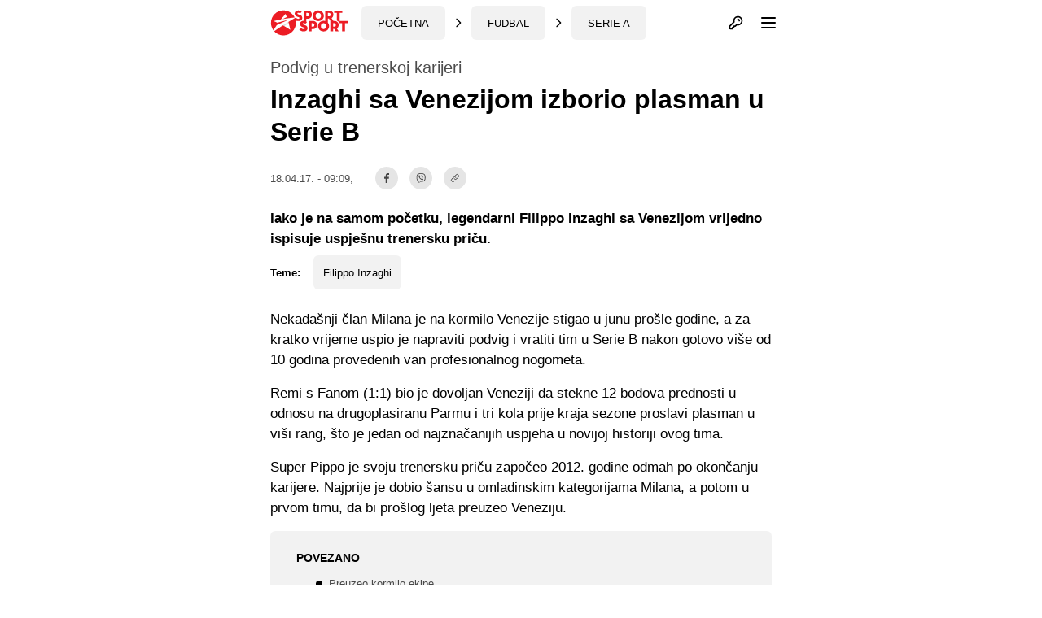

--- FILE ---
content_type: text/html; charset=UTF-8
request_url: https://sportsport.ba/fudbal/inzaghi-sa-venezijom-izborio-plasman-u-serie-b/233342
body_size: 24820
content:
<!doctype html>
        <html class="no-js " lang="hr">
    <head>
            <script type="text/javascript">
            const cookieValue = document.cookie.split('; ').find((row) => row.startsWith('theme_mode='))?.split('=')[1];

            window.matchMedia('(prefers-color-scheme: dark)').addEventListener('change', event => {
                const newColorScheme = event.matches ? "dark" : "light";
                if(newColorScheme==="dark") {
                    darkTheme();
                } else {
                    lightTheme();
                }
            });

            try {
                if(document.cookie.indexOf('theme_mode')===-1 || (cookieValue!="light")) {
                    if (window.matchMedia('(prefers-color-scheme: dark)').matches) {
                        darkTheme();
                    }

                } else if (cookieValue==="dark") {
                    darkTheme();
                } else if (cookieValue==="light") {
                    lightTheme();
                } else {
                    lightTheme();
                }
            } catch (_) {}


            function darkTheme() {
                document.documentElement.classList.add('dark');
                document.documentElement.classList.add('bg-gray-900');
                toggleDotPage.classList.add('bg-gray-900');
                document.cookie = "theme_mode=dark; max-age=34560000; path=/; SameSite=Strict;";
            }

            function lightTheme() {
                document.documentElement.classList.remove('dark');
                document.documentElement.classList.remove('bg-gray-900');
                toggleDotPage.classList.remove('bg-gray-900');
                document.cookie = "theme_mode=light; max-age=34560000; path=/; SameSite=Strict;";
            }
        </script>
    
    <script type="text/javascript">
        var IS_SLOW_INTERNET = false;
        var SLOW_INTERNET_THRESHOLD = 5000;
        var slowLoadTimeout = window.setTimeout(function () {
            IS_SLOW_INTERNET = true;
            //console.log('%c***** IS_SLOW_INTERNET = true ', 'background: #E5FFCC; ');
        }, SLOW_INTERNET_THRESHOLD);

        window.addEventListener('load', function () {
            window.clearTimeout(slowLoadTimeout);
        }, false);
    </script>
    <meta charset="utf-8">
    <meta http-equiv="x-ua-compatible" content="ie=edge">
    <meta name="viewport" content="width=device-width, initial-scale=1">
    <meta name="csrf-token" content="YvD29FSkuAnlbg4SnMQOHT36NW8QqepiUMYQRE3k">
        <meta property="fb:app_id" content="1328111847223747">
        <title>Inzaghi sa Venezijom izborio plasman u Serie B - SportSport.ba</title>
    <meta name="google" content="notranslate" />
    <meta name="viewport" content="width=device-width, initial-scale=1">
    <link rel="stylesheet" href="https://sportsport.ba/assets/build/css/style.css?v=2024121110412778">
    <link rel="apple-touch-icon" sizes="57x57" href="https://sportsport.ba/assets/media/apple-icon-57x57.png?v=2024121110412778">
    <link rel="apple-touch-icon" sizes="60x60" href="https://sportsport.ba/assets/media/apple-icon-60x60.png?v=2024121110412778">
    <link rel="apple-touch-icon" sizes="72x72" href="https://sportsport.ba/assets/media/apple-icon-72x72.png?v=2024121110412778">
    <link rel="apple-touch-icon" sizes="76x76" href="https://sportsport.ba/assets/media/apple-icon-76x76.png?v=2024121110412778">
    <link rel="apple-touch-icon" sizes="114x114" href="https://sportsport.ba/assets/media/apple-icon-114x114.png?v=2024121110412778">
    <link rel="apple-touch-icon" sizes="120x120" href="https://sportsport.ba/assets/media/apple-icon-120x120.png?v=2024121110412778">
    <link rel="apple-touch-icon" sizes="144x144" href="https://sportsport.ba/assets/media/apple-icon-144x144.png?v=2024121110412778">
    <link rel="apple-touch-icon" sizes="152x152" href="https://sportsport.ba/assets/media/apple-icon-152x152.png?v=2024121110412778">
    <link rel="apple-touch-icon" sizes="180x180" href="https://sportsport.ba/assets/media/apple-icon-180x180.png?v=2024121110412778">
    <link rel="icon" type="image/png" sizes="192x192"  href="https://sportsport.ba/assets/media/android-icon-192x192.png?v=2024121110412778">
    <link rel="icon" type="image/png" sizes="32x32" href="https://sportsport.ba/assets/media/favicon-32x32.png?v=2024121110412778">
    <link rel="icon" type="image/png" sizes="96x96" href="https://sportsport.ba/assets/media/favicon-96x96.png?v=2024121110412778">
    <link rel="icon" type="image/png" sizes="16x16" href="https://sportsport.ba/assets/media/favicon-16x16.png?v=2024121110412778">
    <link rel="manifest" href="https://sportsport.ba/assets/media/manifest.json?v=2024121110412778">
    <meta name="msapplication-TileColor" content="#fff">
    <meta name="msapplication-TileImage" content="https://sportsport.ba/assets/media/ms-icon-144x144.png?v=2024121110412778">
            <meta name="theme-color" content="#fff">
        <link rel="preload" fetchpriority="high" as="image" href="https://sportsport.ba/assets/img/logo-new.svg">
    <link rel="preconnect" href="https://www.googletagmanager.com" crossorigin>
    <link rel="preconnect" href="https://adservice.google.com/">
    <link rel="preconnect" href="https://googleads.g.doubleclick.net/">
    <link rel="preconnect" href="https://www.googletagservices.com/">
    <link rel="preconnect" href="https://tpc.googlesyndication.com/">
        <script type="application/ld+json">
        {
            "@context": "http://schema.org",
            "@type": "NewsMediaOrganization",
            "name": "SportSport.ba",
            "legalName" : "SportSport d.o.o.",
            "url": "https://sportsport.ba",
            "logo": "https://sportsport.ba/assets/img/logo.svg",
            "foundingDate": "2007",
            "address": {
                "@type": "PostalAddress",
                "streetAddress": "Soukbunar 1",
                "addressLocality": "Sarajevo",
                "addressRegion": "Bosna i Hercegovina",
                "postalCode": "71000",
                "addressCountry": "BA"
            },
            "contactPoint": {
                "@type": "ContactPoint",
                "contactType": "customer support",
                "telephone": "+38733217276",
                "email": "redakcija@sportsport.ba"
            },
            "sameAs": [
                "https://www.facebook.com/SportSportBa/",
                "https://www.instagram.com/sportsportba/",
                "https://twitter.com/sportsport",
                "https://www.youtube.com/channel/UC5BJJJezeDVGNw1Eo9JBW5g"
            ]
        }
    </script>
    <meta name="description" content="Iako je na samom početku, legendarni Filippo Inzaghi sa Venezijom vrijedno ispisuje uspješnu trenersku priču. " />
<meta property="og:title" content="Inzaghi sa Venezijom izborio plasman u Serie B" />
<meta property="og:description" content="Iako je na samom početku, legendarni Filippo Inzaghi sa Venezijom vrijedno ispisuje uspješnu trenersku priču. " />
<meta property="og:type" content="article" />
<meta property="og:url" content="https://sportsport.ba/fudbal/inzaghi-sa-venezijom-izborio-plasman-u-serie-b/233342" />
<meta property="og:image" content="https://sportsport.ba/assets/img/share.jpg" />
<meta property="og:image:width" content="720" />
<meta property="og:image:height" content="405" />
<meta property="og:locale" content="hr_HR" />
<meta property="article:author" content="https://www.facebook.com/SportSportBa">
<meta property="article:publisher" content="https://www.facebook.com/SportSportBa">
<meta property="article:published_time" content="2017-04-18T09:09:00+02:00">
<meta property="article:tag" content="Fudbal">
<meta property="article:tag" content="Italija">
<meta property="article:tag" content="Serie A">
<meta property="article:tag" content="Filippo Inzaghi">
<meta property="og:site_name" content="SPORTSPORT" />
<meta name="robots" content="max-image-preview:large">
<meta name="publish-date" content="2017-04-18">


<meta name="twitter:creator" content="@sportsport">
<meta name="twitter:site" content="@sportsport">
<meta name="twitter:url" content="https://sportsport.ba/fudbal/inzaghi-sa-venezijom-izborio-plasman-u-serie-b/233342">
<meta name="twitter:title" content="Inzaghi sa Venezijom izborio plasman u Serie B">
<meta name="twitter:description" content="Iako je na samom početku, legendarni Filippo Inzaghi sa Venezijom vrijedno ispisuje uspješnu trenersku priču. ">
<meta name="twitter:card" content="summary">
<meta name="twitter:image" content="https://sportsport.ba/assets/img/share.jpg">

<link rel="canonical" href="https://sportsport.ba/fudbal/inzaghi-sa-venezijom-izborio-plasman-u-serie-b/233342"/>

<link rel="amphtml" href="https://sportsport.ba/amp/article/233342"/>

	<style>
		.media-content::after
		{
			position: relative;
			display: block;
			content: '';
			padding-bottom: 56.25%;
		}
	</style>

<script type="application/ld+json" >
{
   "@context":"http://schema.org",
   "@type":"NewsArticle",
   "inLanguage":"Croatian",
   "url": "https://sportsport.ba/fudbal/inzaghi-sa-venezijom-izborio-plasman-u-serie-b/233342",
   "publisher": {
        "@type": "NewsMediaOrganization",
        "name": "SportSport d.o.o.",
        "sameAs": [
                "https://www.facebook.com/SportSportBa/",
                "https://www.instagram.com/sportsportba/",
                "https://twitter.com/sportsport",
                "https://www.youtube.com/channel/UC5BJJJezeDVGNw1Eo9JBW5g"
        ],
        "url": "https://sportsport.ba",
        "logo": {
            "@type": "ImageObject",
            "url": "https://sportsport.ba/assets/img/logo.svg"
        },
        "image": {
            "@type": "ImageObject",
            "url": "https://sportsport.ba/assets/img/logo.svg"
        },
        "telephone": "+38733217276",
        "email": "redakcija@sportsport.ba",
        "address": {
            "@type": "PostalAddress",
            "streetAddress": "Soukbunar 1",
            "addressLocality": "Sarajevo",
            "addressRegion": "Bosna i Hercegovina",
            "postalCode": "71000",
            "addressCountry": "BA"
        }
   },
   "mainEntityOfPage": "https://sportsport.ba/fudbal/inzaghi-sa-venezijom-izborio-plasman-u-serie-b/233342",
   "@id": "https://sportsport.ba/fudbal/inzaghi-sa-venezijom-izborio-plasman-u-serie-b/233342",
   "name": "Inzaghi sa Venezijom izborio plasman u Serie B",
   "description": "Iako je na samom početku, legendarni Filippo Inzaghi sa Venezijom vrijedno ispisuje uspješnu trenersku priču. ",
   "headline":"Inzaghi sa Venezijom izborio plasman u Serie B",
   "keywords": "Fudbal, Italija, Serie A, Filippo Inzaghi",
	"image": [
		{
			"@type": "ImageObject",
			"url": "https://sportsport.ba/assets/img/share.jpg"
						, "width": 720,
			"height": 405
						, "caption": "Foto: EPA"
								}
			],
	"isAccessibleForFree": true,
   "datePublished": "2017-04-18T09:09:00+02:00",
		"dateModified": "2017-04-18T09:09:00+02:00",
	    		"author":{
    	"@type":"Person",
    	"name":"A. Pašić",
    	"url": "https://sportsport.ba/strana/impressum"
   	}
	}
</script>
<script type="application/ld+json">
{
  "@context": "https://schema.org",
  "@type": "BreadcrumbList",
  "itemListElement": [
  	    {
      "@type": "ListItem",
      "position": 1,
      "name": "Fudbal",
      "item": "https://sportsport.ba/fudbal"
    },        {
      "@type": "ListItem",
      "position": 2,
      "name": "Italija",
      "item": "https://sportsport.ba/fudbal/italija"
    },        {
      "@type": "ListItem",
      "position": 3,
      "name": "Serie A",
      "item": "https://sportsport.ba/fudbal/italija/serie-a"
    }      ]
}
</script>


<script>
	window._taboola = window._taboola || [];
	_taboola.push({article:'auto'});
	!function (e, f, u, i) {
		if (!document.getElementById(i)){
			e.async = 1;
			e.src = u;
			e.id = i;
			f.parentNode.insertBefore(e, f);
		}
	}(document.createElement('script'),
			document.getElementsByTagName('script')[0],
			'//cdn.taboola.com/libtrc/sportsportgr-p23313623/loader.js',
			'tb_loader_script');
	if(window.performance && typeof window.performance.mark == 'function')
	{window.performance.mark('tbl_ic');}
</script>

<style>
	.twitter-tweet {
		min-height: 430px;
	}


	#taboola-alternating-below-article-desktop-bosnian div.trc_rbox_header{
		padding-left: 0 !important;
	}
	#taboola-alternating-below-article-mobile-nonbosnian div.videoCube,
	#taboola-alternating-below-article-mobile-bosnian div.videoCube {
		margin: 0;
		padding: 15px;
	}

	#taboola-alternating-below-article-desktop-bosnian div.videoCube span.video-label-box,
	#taboola-alternating-below-article-desktop-nonbosnian div.videoCube span.video-label-box {
		padding: 2px 0px 10px;
		height: 90px !important;
	}
	#taboola-alternating-below-article-desktop-bosnian div.videoCube span>span.video-label.video-description,
	#taboola-alternating-below-article-desktop-nonbosnian div.videoCube span>span.video-label.video-description {
		margin-top: 10px;
	}
	#taboola-alternating-below-article-mobile-nonbosnian div.videoCube.thumbnail_start .thumbBlock_holder,
	#taboola-alternating-below-article-mobile-bosnian div.videoCube.thumbnail_start .thumbBlock_holder {
		width: 41%;
		_width: 41%;
	}

	#taboola-alternating-below-article-desktop-bosnian div.videoCube span.video-label.video-external-data,
	#taboola-alternating-below-article-desktop-nonbosnian div.videoCube span.video-label.video-external-data {
		padding: 0;
		margin-bottom: 0.25rem;
	}

	.alternating-mobile-sportsport .video-external-data {
		margin-top: -0.25rem;
		margin-bottom: 0.25rem;
	}
	.alternating-mobile-sportsport .videoCube:hover .video-label-box .video-title,
	.alternating-sportsport .videoCube:hover .video-label-box .video-title {
		text-decoration: none !important;
	}

</style>

    <style>
        [data-notifications][data-num="0"] svg.js-notifications-count,
        [data-notifications][data-num="0"] svg.js-notifications-circle {
            display: none;
        }
        svg.js-notifications-circle {
            width: 13px;
            height: 13px;
            color:#ec1c24;
            overflow: hidden;
            position: absolute;
            right: -5px;
            top: -5px;
        }

    </style>
    	    <style>
        .dark .ss-widgets-wrapper .ss-widget-body a {
            color: #FFF !important;
        }
    </style>

            <script type="text/javascript">(function(){function i(e){if(!window.frames[e]){if(document.body&&document.body.firstChild){var t=document.body;var n=document.createElement("iframe");n.style.display="none";n.name=e;n.title=e;t.insertBefore(n,t.firstChild)}else{setTimeout(function(){i(e)},5)}}}function e(n,o,r,f,s){function e(e,t,n,i){if(typeof n!=="function"){return}if(!window[o]){window[o]=[]}var a=false;if(s){a=s(e,i,n)}if(!a){window[o].push({command:e,version:t,callback:n,parameter:i})}}e.stub=true;e.stubVersion=2;function t(i){if(!window[n]||window[n].stub!==true){return}if(!i.data){return}var a=typeof i.data==="string";var e;try{e=a?JSON.parse(i.data):i.data}catch(t){return}if(e[r]){var o=e[r];window[n](o.command,o.version,function(e,t){var n={};n[f]={returnValue:e,success:t,callId:o.callId};if(i.source){i.source.postMessage(a?JSON.stringify(n):n,"*")}},o.parameter)}}if(typeof window[n]!=="function"){window[n]=e;if(window.addEventListener){window.addEventListener("message",t,false)}else{window.attachEvent("onmessage",t)}}}e("__tcfapi","__tcfapiBuffer","__tcfapiCall","__tcfapiReturn");i("__tcfapiLocator")})();</script><script type="text/javascript">(function(){(function(e){var r=document.createElement("link");r.rel="preconnect";r.as="script";var t=document.createElement("link");t.rel="dns-prefetch";t.as="script";var n=document.createElement("script");n.id="spcloader";n.type="text/javascript";n["async"]=true;n.charset="utf-8";var o="https://sdk.privacy-center.org/"+e+"/loader.js?target="+document.location.hostname;if(window.didomiConfig&&window.didomiConfig.user){var i=window.didomiConfig.user;var a=i.country;var c=i.region;if(a){o=o+"&country="+a;if(c){o=o+"&region="+c}}}r.href="https://sdk.privacy-center.org/";t.href="https://sdk.privacy-center.org/";n.src=o;var d=document.getElementsByTagName("script")[0];d.parentNode.insertBefore(r,d);d.parentNode.insertBefore(t,d);d.parentNode.insertBefore(n,d)})("6fbe316e-74ae-4de0-b4fa-a724138035a8")})();</script>
<script type="text/javascript">

    window.didomiConfig =
        { "user": {
                "bots": {
                    "consentRequired": false,
                    "types": ["crawlers", "performance"],
                    "extraUserAgents": ["cXensebot","Lighthouse"]
            }
            },
            integrations: {
                vendors: {
                    gcm: {
                        enable: true,
                        setDefaultStatus: true,
                        defaultStatus: {
                            analytics: true,
                            ad: true
                        }
                    }
                }
            },
            "languages": {
                "enabled": ["en","fr","hr"],
                "default": "hr"
            },
            "preferences": {
                "enableAllButtons": false,
                "denyAppliesToLI": false
            }
        }

</script>
<script async src="https://pagead2.googlesyndication.com/tag/js/gpt.js"></script>

<script async src="https://sportsport.ba/assets/prebid/prebid9.44.1.js?v=20250526"></script>

<script defer src='https://cdn.connectad.io/connectmyusers.js'></script>


<script>
    var googletag = googletag || {};
    googletag.cmd = googletag.cmd || [];

    googletag.cmd.push(function() {
        googletag.pubads().disableInitialLoad();
    });

     window.adsLoadTimeout           = 4000;
     window.auctionFailSafeTimeout   = 3000; 
     
     window.prebidTimeout            = 1700;
     window.userActivityTimeout      = 60;
     window.userLastActivity         = Math.floor(Date.now() / 1000);
     window.ads                      = {};
     var CONSENT_TIMEOUT             = 600;
     var LAZY_LOAD_DISTANCE          = 900; 
     var REFRESH_SECONDS             = 30;
     var REFRESH_VARIANCE            = 2;
     var ACTIVE_VIEW_THRESHOLD       = 0.9; 
     var GAM_NOREFRESH_SLOTS_IDS     = []  
     var GAM_NO_LAZYLOAD_SLOTS_IDS   = []  
     var LIMITEDADS = false;

      
          var lijevo_1_Div = 'ad_lijevo_1';
       var desno_1_Div = 'ad_desno_1';        
         
    
        var ispod_vezanih_vijesti_Div= 'ad_ispod_vezanih_vijesti';
        var iznad_vezanih_vijesti_mobile_Div = 'ad_iznad_vezanih_vijesti_mobile';
        
                
        var ispod_komentara_Div= 'ad_ispod_komentara';
        var iznad_komentara_mobile_Div = 'ad_iznad_komentara_mobile';  
              
       
                  var lijevo_1_Slot = {};
        var desno_1_Slot = {};        
              
            
       
       
 
        var ispod_vezanih_vijesti_Slot = {};
        var iznad_vezanih_vijesti_mobile_Slot = {};
                var ispod_komentara_Slot = {};
         var iznad_komentara_mobile_Slot = {}; 
         
                
    
          var lijevo_1_amzSlot = {};
        var desno_1_amzSlot = {};    
                  
        
     
         
        var ispod_vezanih_vijesti_amzSlot = {};
        var iznad_vezanih_vijesti_mobile_amzSlot = {};
                var ispod_komentara_amzSlot = {};
         var iznad_komentara_mobile_amzSlot = {}; 
        
    
     
     googletag.cmd.push(function() {
                googletag.pubads().disableInitialLoad();    
                 
                var leaderboardMapping = googletag.sizeMapping().
                    addSize([1280, 0], [[970, 500], [970, 250], 'fluid']).// Desktop
                    addSize([740, 0], [[728, 90], 'fluid']).// Tablet
                    addSize([360, 0], [[300, 250], [336, 280]]).// , 'fluid' Mobile large screen
                    addSize([0, 0], [[300, 250], 'fluid']).// Mobile small screen
                    build();
                    
                var centralMapping = googletag.sizeMapping().
                    addSize([1024, 0], [[970, 250], [970, 500], 'fluid']).
                    addSize([740, 0], [[728, 90], 'fluid']).
                    addSize([360, 0], [[300, 250], [336, 280], [300, 600], 'fluid']).
                    addSize([0, 0], [[300, 250], [300, 600], 'fluid']).
                    build();    
                    
                var fantasyMapping = googletag.sizeMapping().
                    addSize([1024, 0], [[970, 250]]).
                    addSize([0, 0], [[300, 250], [336, 280]]).
                    build();
    
                    
                        var rectangleMapping = googletag.sizeMapping().
                     addSize([1024, 0], [[336, 280], [300, 250]]).
                     addSize([0, 0], []).
                     build();
               
                            
                var intextMapping = googletag.sizeMapping().
                    addSize([360, 0], [[300, 250], [336, 280], 'fluid']).
                    addSize([0, 0], [[300, 250], 'fluid']).
                    build();
                    
                 var intextMapping300x600 = googletag.sizeMapping().
                    addSize([360, 0], [[300, 250], [336, 280], [300, 600], 'fluid']).
                    addSize([0, 0], [[300, 250], [300, 600], 'fluid']).
                    build();      
                    
        
        
 
                       googletag.pubads().setTargeting("sport", "fudbal");
                               googletag.pubads().setTargeting("category", "serie-a");
                               googletag.pubads().setTargeting("only_text", "true");
               googletag.pubads().setTargeting("author", "A. Pašić");
                                                               googletag.pubads().setTargeting("tag", ["filippo_inzaghi" ]);
        
        
           
     GAM_NO_LAZYLOAD_SLOTS_IDS = []  
       
     GAM_NOREFRESH_SLOTS_IDS     = ['ad_intext_top','ad_intext_vertical', 'ad_intext_paragraf','ad_intext_paragraf_2','ad_intext_paragraf_3','ad_intext_paragraf_4',
                                    'ad_iznad_komentara_mobile','ad_iznad_vezanih_vijesti_mobile','ad_ispod_vezanih_vijesti','ad_ispod_komentara'];
             
     

                 lijevo_1_Slot = googletag.defineSlot('/2813895/LIJEVO_1', [[300,600], [300, 250], [160, 600], 'fluid'], lijevo_1_Div)
                   // .defineSizeMapping(leaderboardMapping)
                   .addService(googletag.pubads()); 				
                   
               desno_1_Slot = googletag.defineSlot('/2813895/DESNO_1', [[300,600], [300, 250], [160, 600]], desno_1_Div)
                 //  .defineSizeMapping(leaderboardMapping)
                   .addService(googletag.pubads()); 				
                   
                  
             
             
                 
             
               iznad_komentara_mobile_Slot = googletag.defineSlot('/2813895/IZNAD_KOMENTARA_MOBILE', [[300, 250], [336, 280], [300, 600], 'fluid'], iznad_komentara_mobile_Div)
                   .defineSizeMapping(intextMapping300x600)
                   .addService(googletag.pubads());
                               
                      
                   
               iznad_vezanih_vijesti_mobile_Slot = googletag.defineSlot('/2813895/IZNAD_VEZANIH_VIJESTI_MOBILE',[[300, 250], [336, 280], [300, 600], [970, 250], 'fluid'], iznad_vezanih_vijesti_mobile_Div)
                   .defineSizeMapping(centralMapping)
                   .addService(googletag.pubads());
               ispod_vezanih_vijesti_Slot = googletag.defineSlot('/2813895/ISPOD_VEZANIH_VIJESTI',  [[300, 250], [336, 280], [300, 600], [970, 250], 'fluid'], ispod_vezanih_vijesti_Div)
                   .defineSizeMapping(centralMapping)
                   .addService(googletag.pubads());
               ispod_komentara_Slot = googletag.defineSlot('/2813895/ISPOD_KOMENTARA', [[300, 250], [336, 280], [300, 600], 'fluid'], ispod_komentara_Div)
                   .defineSizeMapping(intextMapping300x600)
                   .addService(googletag.pubads());		
 
      
        
        googletag.pubads().enableSingleRequest();
                            googletag.pubads().addEventListener('slotRenderEnded', renderEnded);
                            
            });       

    
    window.didomiEventListeners = window.didomiEventListeners || [];
    window.didomiEventListeners.push({
        event: 'integrations.consentpassedtodfp',
        listener: function (data) {
            console.log(data)
            if (data.consentStatus === true) {
                          LIMITEDADS = false;
                          window.prebidAuctionRun = true;
                          runPrebidAuction();
            }
            else if (data.consentStatus === false) {
                          LIMITEDADS = true;                          
                          window.prebidAuctionRun = true;
                          runPrebidAuction();
            }
        }
    });

    
    
        function userActivity() {
            window.userLastActivity = Math.floor(Date.now() / 1000);
        }
        function userIsActive() {
            if (document.visibilityState == 'visible' && ((Math.floor(Date.now() / 1000) - window.userLastActivity) < window.userActivityTimeout)) {
                return true;
            } else {
                return false;
            }
        }
    
        document.addEventListener("mousemove", userActivity, {passive: true});
        document.addEventListener("mousedown", userActivity, {passive: true});
        document.addEventListener("keypress", userActivity, {passive: true});
        document.addEventListener("touchmove", userActivity, {passive: true});
        document.addEventListener("gesture", userActivity, {passive: true});
        document.addEventListener("deviceorientation", userActivity, {passive: true});
        document.addEventListener("swipe", userActivity, {passive: true});

        function observedElementInView(elementSelector,callback,offSet) {
            let wHeight = window.innerHeight || document.documentElement.clientHeight || document.body.clientHeight;
            var viewLazyLoadOffset = Math.round(wHeight * 0.75) || 1000;
            if (offSet > 1) {
                viewLazyLoadOffset = offSet;
            } else if (offSet > 0) {
                viewLazyLoadOffset = Math.round(wHeight * offSet) || 1000;
            }
            const ioConfig = { rootMargin: viewLazyLoadOffset + 'px' };
            var observer = new IntersectionObserver(function(entries, self) {
                entries.forEach(entry => {
                    if (entry.isIntersecting) {
                        callback(entry.target);
                        self.unobserve(entry.target);
                    }
                });
            }, ioConfig);
            const elems = document.querySelectorAll(elementSelector);
            elems.forEach(elem => {
                observer.observe(elem);
            });
        }

        // ADVERTISING

 
  //  !function(a9,a,p,s,t,A,g){if(a[a9])return;function q(c,r){a[a9]._Q.push([c,r])}a[a9]={init:function(){q("i",arguments)},fetchBids:function(){q("f",arguments)},setDisplayBids:function(){},targetingKeys:function(){return[]},_Q:[]};A=p.createElement(s);A.async=!0;A.src=t;g=p.getElementsByTagName(s)[0];g.parentNode.insertBefore(A,g)}("apstag",window,document,"script","//c.amazon-adsystem.com/aax2/apstag.js");
  //  apstag.init({pubID: '9c26e55c-1099-4af0-9da7-37d591223589',adServer: 'googletag'});
 
    var pbjs = pbjs || {};
    pbjs.que = pbjs.que || [];
    var adUnits = [];
    
 
        window.adObserver = new IntersectionObserver(function (entries, observer) {
                entries.forEach(entry => {
                    if (entry.isIntersecting) {
                        entry.target.refreshInterval = window.setInterval(function () {
                                let orderId = ''; 
                                if (userIsActive() && !GAM_NOREFRESH_SLOTS_IDS.includes(entry.target.id)) {
                                	 console.log('#### In view ad refresh   executed.', entry.target.id);
                                    entry.target.control.auction();
                                } else {
                                    //console.log('#### In view ad refresh not executed due to user inactivity or GAM unit exlusion.');
                                }
                            }, REFRESH_SECONDS * 1000 + Math.floor(Math.random() * REFRESH_VARIANCE * 1000));
                    } else {
                        clearInterval(entry.target.refreshInterval);
                    }
                });
            }, {
                rootMargin: "-50px 0px 20px 0px",
                threshold: ACTIVE_VIEW_THRESHOLD
            });

 
        class adControl {
            constructor(divId,gamSlot,amazonSlot) {
                this.divId              = divId;
                this.gamSlot            = gamSlot;
                this.amazonSlot         = amazonSlot;
                this.observed           = false;
                this.activeViewPercent  = 0;
            }
            auction() { 
                executeParallelAuctionAlongsidePrebid([this.amazonSlot],[this.divId],[this.gamSlot]);
            }
            inViewRefresh() {

                if (!this.observed) {
                    window.adObserver.observe(document.getElementById(this.divId));
                    this.observed = true;
                }
            }
        }

    var centralDesktop = [[970, 500], [970, 250], [728, 90], [300, 250], [160, 600], [336, 280], [300, 600], [320, 480]];
    var centralTablet = [[728, 90], [300, 250], [300, 600], [320, 480]];
    var centralPhone = [[300, 250], [336, 280], [300, 600], [320, 480]];
    var centralPhoneSmall = [[300, 250], [336, 280], [320, 480]];
    var centralAll = [[970, 500], [970, 250], [728, 90], [300, 250], [336, 280]];
    var centralLarge = [[970, 500], [970, 250], [728, 90], [300, 250], [336, 280], [300, 600]];


    function runPrebidAuction() {            
             initAds();

                
             if (window.ads.lijevo_1 = document.getElementById(lijevo_1_Div)) {
                adUnits.push({
                    code: lijevo_1_Div,
                    mediaTypes: {
                      banner: {   sizes: [[300, 250], [300, 600], [160, 600]]   },
                      video: {context: 'outstream', playerSize: [[320, 180]], mimes: ['video/mp4', 'video/webm', 'application/javascript', 'video/ogg'],
                              protocols: [2, 3, 5, 6],api: [2, 6],playbackmethod: [6],skip: 1,w: 320,h: 180,minduration: 5,maxduration: 60,plcmt: 4,placement: 2}},  
                    ortb2Imp: {ext: { ae: 1},},
                   bids: [
                   { bidder: 'triplelift', params: { inventoryCode: 'SportSport_300x250_Prebid'}}, 
                   { bidder: 'triplelift', params: { inventoryCode: 'SportSport_300x600_Prebid'}},                    
                  { bidder: 'rubicon', params: { accountId: '20122', siteId: '378112', zoneId: '2087524'}},
                   { bidder: "sovrn", params: { tagid: 897870  }}, 
                   { bidder: "sovrn", params: { tagid: 897872  }}, 
                   { bidder: "projectagora", params: { placementId: 24693523}},
                   { bidder: 'smartadserver', params: { domain: 'https://prg.smartadserver.com', siteId: '355534', pageId: '1245958', formatId: '101420' }}, 
                   { bidder: 'smartadserver', params: { domain: 'https://prg.smartadserver.com', siteId: '355534', pageId: '1245958', formatId: '101423' }}, 
                   { bidder: 'adf', params: { mid: '828731'}}, 
                     { bidder: 'connectad', params: { networkId: '66', siteId: '1033388'}},                  // { bidder: "criteo", params: { networkId: 10410}}, 
                   { bidder: 'openx', params: { unit: '541068015', delDomain: 'sportsport-d.openx.net'}}, 
                   { bidder: 'ix', params: { siteId: '505633', size: [300, 250]}}, 
                   { bidder: 'ix', params: { siteId: '505633', size: [300, 600]}}, 
                   { bidder: 'ix', params: { siteId: '505633', size: [160, 600]}},      
                   { bidder: 'ix', params: { siteId: '1062467', video: { context: 'outstream' }}}, 
                   { bidder: 'adf', params: { mid: '1800245', video: { context: 'outstream'    }}},
                   { bidder: 'sovrn', params: { tagid: 1173617, video: { context: 'outstream'  }}}
                   ]
                  });
                lijevo_1_amzSlot = {
                    slotID: lijevo_1_Div,
                    slotName: '/2813895/lijevo_1',
                    sizes: [[300, 250], [300, 600], [160, 600]]
                };
            }
 
 
 
             if (window.ads.desno_1 = document.getElementById(desno_1_Div)) {
                adUnits.push({
                    code: desno_1_Div,
                    mediaTypes: {
                      banner: {   sizes: [[300, 250], [300, 600], [160, 600]]   },
                      video: {context: 'outstream', playerSize: [[320, 180]], mimes: ['video/mp4', 'video/webm', 'application/javascript', 'video/ogg'],
                              protocols: [2, 3, 5, 6],api: [2, 6],playbackmethod: [6],skip: 1,w: 320,h: 180,minduration: 5,maxduration: 60,plcmt: 4,placement: 2}},  
                    ortb2Imp: {ext: { ae: 1},},
                   bids: [
                   { bidder: 'triplelift', params: { inventoryCode: 'SportSport_300x250_Prebid'}}, 
                   { bidder: 'triplelift', params: { inventoryCode: 'SportSport_300x600_Prebid'}}, 
                   { bidder: 'rubicon', params: { accountId: '20122', siteId: '378112', zoneId: '2087530'}},
                   { bidder: "sovrn", params: { tagid: 897870 }}, 
                   { bidder: "sovrn", params: { tagid: 897872  }}, 
                   { bidder: "projectagora", params: { placementId: 24693523}},
                   { bidder: 'smartadserver', params: { domain: 'https://prg.smartadserver.com', siteId: '355534', pageId: '1245958', formatId: '101420' }}, 
                   { bidder: 'smartadserver', params: { domain: 'https://prg.smartadserver.com', siteId: '355534', pageId: '1245958', formatId: '101423' }}, 
                   { bidder: 'adf', params: { mid: '828733'}}, 
                     { bidder: 'connectad', params: { networkId: '66', siteId: '1033388'}},                  // { bidder: "criteo", params: { networkId: 10410}}, 
                   { bidder: 'openx', params: { unit: '541068005', delDomain: 'sportsport-d.openx.net'}}, 
                   { bidder: 'ix', params: { siteId: '505633', size: [300, 250]}}, 
                   { bidder: 'ix', params: { siteId: '505633', size: [300, 600]}}, 
                   { bidder: 'ix', params: { siteId: '505633', size: [160, 600]}},                    
                   { bidder: 'ix', params: { siteId: '1062467', video: { context: 'outstream' }}},
                   { bidder: 'adf', params: { mid: '1800245', video: { context: 'outstream'    }}},
                   { bidder: 'sovrn', params: { tagid: 1173617, video: { context: 'outstream'  }}}
                   ]
                  });
                desno_1_amzSlot = {
                    slotID: desno_1_Div,
                    slotName: '/2813895/desno_1',
                    sizes: [[300, 250], [300, 600], [160, 600]]
                };
            }
 
 
            if (window.ads.ispod_vezanih_vijesti = document.getElementById(ispod_vezanih_vijesti_Div)) {
                adUnits.push({
                    code: ispod_vezanih_vijesti_Div,
                    mediaTypes: {
                      banner: { sizes: centralLarge },
                      video: {context: 'outstream', playerSize: [[320, 180]], mimes: ['video/mp4', 'video/webm', 'application/javascript', 'video/ogg'],
                              protocols: [2, 3, 5, 6],api: [2, 6],playbackmethod: [6],skip: 1,w: 320,h: 180,minduration: 5,maxduration: 60,plcmt: 4,placement: 2}},  
                      ortb2Imp: {ext: { ae: 1},},
                      bids: [
                         { bidder: 'rubicon', params: { accountId: '20122', siteId: '378112', zoneId: '2087510'}}, 
                         { bidder: 'triplelift', params: { inventoryCode: 'SportSport_970x250_Prebid'}}, 
                         { bidder: 'triplelift', params: { inventoryCode: 'SportSport_300x600_Prebid'}},           
                         { bidder: "sovrn", params: { tagid: 897868  }}, 
                         { bidder: "sovrn", params: { tagid: 897871 }}, 
                         { bidder: "sovrn", params: { tagid: 897872 }}, 
                         { bidder: "projectagora", params: { placementId: 24693523}},
                         { bidder: 'smartadserver', params: { domain: 'https://prg.smartadserver.com', siteId: '355534', pageId: '1245958', formatId: '101424' }}, 
                         { bidder: 'smartadserver', params: { domain: 'https://prg.smartadserver.com', siteId: '355534', pageId: '1245958', formatId: '101425' }}, 
                         { bidder: 'smartadserver', params: { domain: 'https://prg.smartadserver.com', siteId: '355534', pageId: '1245958', formatId: '101423' }}, 
                         { bidder: 'smartadserver', params: { domain: 'https://prg.smartadserver.com', siteId: '355534', pageId: '1245958', formatId: '101422' }},                          
                         { bidder: 'adf', params: { mid: '1768337'}}, 
                           { bidder: 'connectad', params: { networkId: '66', siteId: '1033388'}},                        // { bidder: "criteo", params: { networkId: 10410}}, 
                         { bidder: 'openx', params: { unit: '541068011', delDomain: 'sportsport-d.openx.net'}}, 
                         { bidder: 'ix', params: { siteId: '505629', size: [970, 250]}}, 
                         { bidder: 'ix', params: { siteId: '505629', size: [728, 90]}}, 
                         { bidder: 'ix', params: { siteId: '505633', size: [300, 600]}},                          
                         { bidder: 'ix', params: { siteId: '1062467', video: { context: 'outstream' }}},
                         { bidder: 'adf', params: { mid: '1800245', video: { context: 'outstream'    }}},
                         { bidder: 'sovrn', params: { tagid: 1173617, video: { context: 'outstream'  }}}
                       ]
                  });
                ispod_vezanih_vijesti_amzSlot = {
                    slotID: ispod_vezanih_vijesti_Div,
                    slotName: '/2813895/ISPOD_VEZANIH_VIJESTI',
                    sizes: [[970, 500], [970, 250], [728, 90] ]
                };
            }


 
            if (window.ads.iznad_vezanih_vijesti_mobile = document.getElementById(iznad_vezanih_vijesti_mobile_Div)) {
                adUnits.push({
                    code: iznad_vezanih_vijesti_mobile_Div,
                    mediaTypes: {
                      banner: { sizes: centralLarge  },
                      video: {context: 'outstream', playerSize: [[320, 180]], mimes: ['video/mp4', 'video/webm', 'application/javascript', 'video/ogg'],
                              protocols: [2, 3, 5, 6],api: [2, 6],playbackmethod: [6],skip: 1,w: 320,h: 180,minduration: 5,maxduration: 60,plcmt: 4,placement: 2}},                     
                   ortb2Imp: {ext: { ae: 1},},
                   bids: [
                     { bidder: 'rubicon', params: { accountId: '20122', siteId: '378112', zoneId: '2733794'}}, 
                     { bidder: 'triplelift', params: { inventoryCode: 'SportSport_970x250_Prebid'}}, 
                 //    { bidder: 'triplelift', params: { inventoryCode: 'SportSport_300x600_Prebid'}},        
                       { bidder: "sovrn", params: { tagid: 897868  }}, 
                //     { bidder: "sovrn", params: { tagid: 897871 }}, 
                //     { bidder: "sovrn", params: { tagid: 897872 }}, 
                     { bidder: "projectagora", params: { placementId: 24693523}},
                     { bidder: 'smartadserver', params: { domain: 'https://prg.smartadserver.com', siteId: '355534', pageId: '1245958', formatId: '101424' }}, 
                     { bidder: 'smartadserver', params: { domain: 'https://prg.smartadserver.com', siteId: '355534', pageId: '1245958', formatId: '101425' }}, 
                //     { bidder: 'smartadserver', params: { domain: 'https://prg.smartadserver.com', siteId: '355534', pageId: '1245958', formatId: '101423' }}, 
                     { bidder: 'adf', params: { mid: '1768338'}}, 
                       { bidder: 'connectad', params: { networkId: '66', siteId: '1033388'}},                   //  { bidder: "criteo", params: { networkId: 10410}}, 
                     { bidder: 'openx', params: { unit: '541068011', delDomain: 'sportsport-d.openx.net'}}, 
                     { bidder: 'ix', params: { siteId: '935905', size: [970, 250]}}, 
                     { bidder: 'ix', params: { siteId: '935905', size: [728, 90]}}, 
 
                     { bidder: 'ix', params: { siteId: '1062467', video: { context: 'outstream' }}},
                         { bidder: 'adf', params: { mid: '1800245', video: { context: 'outstream'    }}},
                         { bidder: 'sovrn', params: { tagid: 1173617, video: { context: 'outstream'  }}}
                   ]
                  });
                iznad_vezanih_vijesti_mobile_amzSlot = {
                    slotID: iznad_vezanih_vijesti_mobile_Div,
                    slotName: '/2813895/IZNAD_VEZANIH_VIJESTI_MOBILE',
                    sizes:  [[970, 500], [970, 250], [728, 90] ]
                };
            }
 
         
            if (window.ads.ispod_komentara = document.getElementById(ispod_komentara_Div)) {
                adUnits.push({
                    code: ispod_komentara_Div,
                   mediaTypes: {
                   banner: {sizes: [[300, 250], [336, 280], [300, 600]]},
                   video: {context: 'outstream', playerSize: [[320, 180]], mimes: ['video/mp4', 'video/webm', 'application/javascript', 'video/ogg'],
                    protocols: [2, 3, 5, 6],api: [2, 6],playbackmethod: [6],skip: 1,w: 320,h: 180,minduration: 5,maxduration: 60,plcmt: 4,placement: 2}},  
                   ortb2Imp: {ext: { ae: 1},},
                   bids: [
                   { bidder: 'rubicon', params: { accountId: '20122', siteId: '378112', zoneId: '2087548'}}, 
                   { bidder: 'triplelift', params: { inventoryCode: 'SportSport_300x250_Prebid'}},        
                   { bidder: "sovrn", params: { tagid: 897870 }}, 
                   { bidder: "sovrn", params: { tagid: 897872 }}, 
                   { bidder: "sovrn", params: { tagid: 897871 }}, 
                   { bidder: "projectagora", params: { placementId: 24693523}}, 
                   { bidder: 'smartadserver', params: { domain: 'https://prg.smartadserver.com', siteId: '355534', pageId: '1245958', formatId: '101420' }}, 
                   { bidder: 'smartadserver', params: { domain: 'https://prg.smartadserver.com', siteId: '355534', pageId: '1245958', formatId: '101423' }}, 
                   { bidder: 'smartadserver', params: { domain: 'https://prg.smartadserver.com', siteId: '355534', pageId: '1245958', formatId: '101422'}}, 
                   { bidder: 'adf', params: { mid: '1222691'}}, 
                     { bidder: 'connectad', params: { networkId: '66', siteId: '1033388'}},                 //  { bidder: "criteo", params: { networkId: 10410}}, 
                   { bidder: 'openx', params: { unit: '541068020', delDomain: 'sportsport-d.openx.net'}}, 
                   { bidder: 'ix', params: { siteId: '505635', size: [300, 250]}}, 
                   { bidder: 'ix', params: { siteId: '505635', size: [300, 600]}}, 
                   { bidder: 'ix', params: { siteId: '505635', size: [336, 280]}}, 
                   { bidder: 'ix', params: { siteId: '1062467', video: { context: 'outstream' }}},
                   { bidder: 'adf', params: { mid: '1800245', video: { context: 'outstream'    }}},
                   { bidder: 'sovrn', params: { tagid: 1173617, video: { context: 'outstream'  }}} 
                   ]
                  });
                ispod_komentara_amzSlot = {
                    slotID: ispod_komentara_Div,
                    slotName: '/2813895/ISPOD_KOMENTARA',
                    sizes:  [[300, 250], [336, 280], [300, 600]]
                };
            }

                         if (window.ads.iznad_komentara_mobile = document.getElementById(iznad_komentara_mobile_Div)) {
                adUnits.push({
                    code: iznad_komentara_mobile_Div,
                   mediaTypes: {
                   banner: {sizes: [[300, 250], [336, 280], [300, 600]]},
                   video: {context: 'outstream', playerSize: [[320, 180]], mimes: ['video/mp4', 'video/webm', 'application/javascript', 'video/ogg'],
                    protocols: [2, 3, 5, 6],api: [2, 6],playbackmethod: [6],skip: 1,w: 320,h: 180,minduration: 5,maxduration: 60,plcmt: 4,placement: 2}},  
                   ortb2Imp: {ext: { ae: 1}, },
                   bids: [
                   { bidder: 'rubicon', params: { accountId: '20122', siteId: '378112', zoneId: '2087526'}}, 
                   { bidder: 'triplelift', params: { inventoryCode: 'SportSport_300x250_Prebid'}}, 
                   { bidder: 'triplelift', params: { inventoryCode: 'SportSport_300x600_Prebid'}},         
                   { bidder: "sovrn", params: { tagid: 897870 }}, 
                   { bidder: "sovrn", params: { tagid: 897872 }}, 
                   { bidder: "projectagora", params: { placementId: 24693523}}, 
                   { bidder: 'smartadserver', params: { domain: 'https://prg.smartadserver.com', siteId: '355534', pageId: '1245958', formatId: '101420' }}, 
                   { bidder: 'smartadserver', params: { domain: 'https://prg.smartadserver.com', siteId: '355534', pageId: '1245958', formatId: '101423' }}, 
                   { bidder: 'smartadserver', params: { domain: 'https://prg.smartadserver.com', siteId: '355534', pageId: '1245958', formatId: '101422'}}, 
                   { bidder: 'adf', params: { mid: '1222687'}}, 
                     { bidder: 'connectad', params: { networkId: '66', siteId: '1033388'}},                 //  { bidder: "criteo", params: { networkId: 10410}}, 
                   { bidder: 'openx', params: { unit: '541068021', delDomain: 'sportsport-d.openx.net'}}, 
                   { bidder: 'ix', params: { siteId: '505636', size: [300, 250]}}, 
                   { bidder: 'ix', params: { siteId: '505636', size: [300, 600]}}, 
                   { bidder: 'ix', params: { siteId: '505636', size: [336, 280]}}, 
                   { bidder: 'ix', params: { siteId: '1062467', video: { context: 'outstream' }}},
                   { bidder: 'adf', params: { mid: '1800245', video: { context: 'outstream'    }}},
                   { bidder: 'sovrn', params: { tagid: 1173617, video: { context: 'outstream'  }}} 
                   ]
                  });
                iznad_komentara_mobile_amzSlot = {
                    slotID: iznad_komentara_mobile_Div,
                    slotName: '/2813895/IZNAD_KOMENTARA_MOBILE',
                    sizes:  [[300, 250], [336, 280], [300, 600]]
                };
            }
                    
          
                   
            
 
  
          
 

          
       
              pbjs.que.push(function () {
                    pbjs.addAdUnits(adUnits);
                    pbjs.aliasBidder("appnexus", "projectagora", {gvlid: 1032});

                    const customPrebidGranularity = {
                        "buckets": [{
                            "min": 0,
                            "max": 100,
                            "increment": 0.01
                        }
                        ]
                    };

                    pbjs.bidderSettings = {
    
                                                connectad:{storageAllowed: true },
                                                ix:{storageAllowed: true },
                        rubicon:{storageAllowed: true },
                        triplelift:{storageAllowed: true },
                        sovrn:{storageAllowed: true },
                        smartadserver:{storageAllowed: true },
                    //    criteo:{storageAllowed: true },
                        openx:{storageAllowed: true },
                        appnexus:{storageAllowed: true },
                        adf: { storageAllowed: true,  bidCpmAdjustment: function (bidCpm, bid) {return bidCpm * .65; }},
                        projectagora: {storageAllowed: true, bidCpmAdjustment: function (bidCpm, bid) { return bidCpm * .75;}}
                    };

                    pbjs.setBidderConfig(
                       // {bidders: ["criteo"],config: {fledgeEnabled: true,} },
                        {
                        "bidders": ['projectagora'],
                        "config": {
                            "schain": {
                                "validation": "strict",
                                "config": {
                                    "ver": "1.0",
                                    "complete": 1,
                                    "nodes": [{
                                        "asi": "projectagora.com",
                                        "sid": "107756",
                                        "hp": 1
                                    }
                                    ]
                                }
                            }
                        }
                    });


                    pbjs.setConfig({
                        sizeConfig: [{
                            'mediaQuery': '(min-width: 1025px)',
                            'sizesSupported': centralDesktop,
                            'labels': ['desktop']
                        }, {
                            'mediaQuery': '(min-width: 768px) and (max-width: 1024px)',
                            'sizesSupported': centralTablet,
                            'labels': ['tablet']
                        }, {
                            'mediaQuery': '(min-width: 320px) and (max-width: 812px)',
                            'sizesSupported': centralPhone,
                            'labels': ['phone']
                        }
                        ],
                      
                                consentManagement: {
                    cmpApi: 'iab',
                    timeout: CONSENT_TIMEOUT,
                    allowAuctionWithoutConsent: false,
                    defaultGdprScope: true
                },
                                        paapi: {
                            enabled: true,
                            defaultForSlots: 1,
                            gpt: {autoconfig: true},
                            bidders: ['ix',  'smartadserver','projectagora','rubicon','sovrn','adf','openx','triplelift','connectad'],
                        },
                        allowActivities: {
                            accessDevice: {
                                default: true
                            }
                        },
                        userSync: {
                            iframeEnabled: true,
                            filterSettings: { iframe: {bidders: '*',filter: 'include'}},
                            userIds: [
                                                    {name: "33acrossId",params: {pid: "001Pg00000246GzIAI"},storage: {type: "html5", name: "33acrossId", expires: 90,refreshInSeconds: 8 * 3600}},
                                 
                                {name: "criteo",                        storage: {type: "html5",name: "_criteoId",expires: 90}},
                                {name: "id5Id", params: {partner: 839}, storage: {type: "html5",name: "id5id"    ,expires: 90,refreshInSeconds: 8 * 3600}},
                                {name: "hadronId",  params: {partnerId: 476},           storage: {type: "html5", name: "hadronId" ,  expires: 90 }}
                            ],
                            auctionDelay: 50
                        },

                        priceGranularity: customPrebidGranularity,
                        "currency": {
                            "adServerCurrency": "EUR",
                        },
                        enableSendAllBids: true,
                        transmitEids: true,
                        enableTIDs: true
                    });
 
                    

             
                }   );
 

         // DFP Configuration
 
			   var anchorSlot, interstitialSlot;
			   
			   
			   

			
            googletag.cmd.push(function () {

                anchorSlot = googletag.defineOutOfPageSlot('/2813895/BOTTOM_BAR', googletag.enums.OutOfPageFormat.BOTTOM_ANCHOR);
                if (anchorSlot) {
                    anchorSlot.addService(googletag.pubads());
                }

                interstitialSlot = googletag.defineOutOfPageSlot('/2813895/DESKTOP_TAKEOVER', googletag.enums.OutOfPageFormat.INTERSTITIAL);

                 
                if (interstitialSlot) {
                    interstitialSlot.addService(googletag.pubads());
                    googletag.pubads().addEventListener('slotOnload', function (event) {
                        if (interstitialSlot === event.slot) {
                        }
                    });
                }
      
                googletag.pubads().collapseEmptyDivs();
                googletag.pubads().enableSingleRequest();
                googletag.enableServices(); 

                googletag.pubads().refresh([anchorSlot]);
                googletag.pubads().refresh([interstitialSlot]);
                googletag.pubads().setForceSafeFrame(false);
                //googletag.enableServices();
            });
 
			     // googletag.cmd.push(); 
          //  function refreshBottomAd() {
          //        googletag.pubads().refresh([anchorSlot]);
          //        console.log('#### REFRESH BOTTOM');
          //       }
          //  setInterval(refreshBottomAd, 30000);
 
            googletag.cmd.push(function () {
            
                
                   if (document.getElementById(lijevo_1_Div)) {
                     
                    if (!GAM_NO_LAZYLOAD_SLOTS_IDS.includes(lijevo_1_Div)) {
                        observedElementInView('#' + lijevo_1_Div, function () {
                            // googletag.pubads().clearTargeting('ahe-reloady');
                            window.ads.lijevo_1.control = new adControl(lijevo_1_Div, lijevo_1_Slot, lijevo_1_amzSlot);
                            window.ads.lijevo_1.control.auction();
                        }, LAZY_LOAD_DISTANCE);
                    } else {
                        console.log('#### no lazy for ' + lijevo_1_Div);
                        window.ads.lijevo_1.control = new adControl(lijevo_1_Div, lijevo_1_Slot, lijevo_1_amzSlot);
                        window.ads.lijevo_1.control.auction();

                    }
                }
                
                  
                if (document.getElementById(desno_1_Div)) {
                     
                    if (!GAM_NO_LAZYLOAD_SLOTS_IDS.includes(desno_1_Div)) {
                        observedElementInView('#' + desno_1_Div, function () {
                            // googletag.pubads().clearTargeting('ahe-reloady');
                            window.ads.desno_1.control = new adControl(desno_1_Div, desno_1_Slot, desno_1_amzSlot);
                            window.ads.desno_1.control.auction();
                        }, LAZY_LOAD_DISTANCE);
                    } else {
                        console.log('#### no lazy for ' + desno_1_Div);
                        window.ads.desno_1.control = new adControl(desno_1_Div, desno_1_Slot, desno_1_amzSlot);
                        window.ads.desno_1.control.auction();

                    }
                }          
      
                
                  
                if (document.getElementById(ispod_vezanih_vijesti_Div)) {

                     
                    if (!GAM_NO_LAZYLOAD_SLOTS_IDS.includes(ispod_vezanih_vijesti_Div)) {
                        observedElementInView('#' + ispod_vezanih_vijesti_Div, function () {
                            //   googletag.pubads().clearTargeting('ahe-reloady');
                            window.ads.ispod_vezanih_vijesti.control = new adControl(ispod_vezanih_vijesti_Div, ispod_vezanih_vijesti_Slot, ispod_vezanih_vijesti_amzSlot);
                            window.ads.ispod_vezanih_vijesti.control.auction();
                        }, LAZY_LOAD_DISTANCE);
                    } else {
                        console.log('#### no lazy for ' + ispod_vezanih_vijesti_Div);
                        window.ads.ispod_vezanih_vijesti.control = new adControl(ispod_vezanih_vijesti_Div, ispod_vezanih_vijesti_Slot, ispod_vezanih_vijesti_amzSlot);
                        window.ads.ispod_vezanih_vijesti.control.auction();
                    }
                }

                  
                if (document.getElementById(iznad_vezanih_vijesti_mobile_Div)) {

                     
                    if (!GAM_NO_LAZYLOAD_SLOTS_IDS.includes(iznad_vezanih_vijesti_mobile_Div)) {
                        observedElementInView('#' + iznad_vezanih_vijesti_mobile_Div, function () {
                            //  googletag.pubads().clearTargeting('ahe-reload');
                            window.ads.iznad_vezanih_vijesti_mobile.control = new adControl(iznad_vezanih_vijesti_mobile_Div, iznad_vezanih_vijesti_mobile_Slot, iznad_vezanih_vijesti_mobile_amzSlot);
                            window.ads.iznad_vezanih_vijesti_mobile.control.auction();
                        }, LAZY_LOAD_DISTANCE);
                    } else {
                        console.log('#### no lazy for ' + iznad_vezanih_vijesti_mobile_Div);
                        window.ads.iznad_vezanih_vijesti_mobile.control = new adControl(iznad_vezanih_vijesti_mobile_Div, iznad_vezanih_vijesti_mobile_Slot, iznad_vezanih_vijesti_mobile_amzSlot);
                        window.ads.iznad_vezanih_vijesti_mobile.control.auction();

                    }
                }

                  
                      
                  
                if (document.getElementById(ispod_komentara_Div)) {

                     
                    if (!GAM_NO_LAZYLOAD_SLOTS_IDS.includes(ispod_komentara_Div)) {
                        observedElementInView('#' + ispod_komentara_Div, function () {
                            //    googletag.pubads().clearTargeting('ahe-reload');
                            window.ads.ispod_komentara.control = new adControl(ispod_komentara_Div, ispod_komentara_Slot, ispod_komentara_amzSlot);
                            window.ads.ispod_komentara.control.auction();
                        }, LAZY_LOAD_DISTANCE);
                    } else {
                        console.log('#### no lazy for ' + ispod_komentara_Div);
                        window.ads.ispod_komentara.control = new adControl(ispod_komentara_Div, ispod_komentara_Slot, ispod_komentara_amzSlot);
                        window.ads.ispod_komentara.control.auction();

                    }
                }
                
                
           

                  
                 
                if (document.getElementById(iznad_komentara_mobile_Div)) {

                     
                    if (!GAM_NO_LAZYLOAD_SLOTS_IDS.includes(iznad_komentara_mobile_Div)) {
                        observedElementInView('#' + iznad_komentara_mobile_Div, function () {
                            //  googletag.pubads().clearTargeting('ahe-reload');
                            window.ads.iznad_komentara_mobile.control = new adControl(iznad_komentara_mobile_Div, iznad_komentara_mobile_Slot, iznad_komentara_mobile_amzSlot);
                            window.ads.iznad_komentara_mobile.control.auction();
                        }, LAZY_LOAD_DISTANCE);
                    } else {
                        console.log('#### no lazy for ' + iznad_komentara_mobile_Div);
                        window.ads.iznad_komentara_mobile.control = new adControl(iznad_komentara_mobile_Div, iznad_komentara_mobile_Slot, iznad_komentara_mobile_amzSlot);
                        window.ads.iznad_komentara_mobile.control.auction();

                    }
                }
                  
    
                
                googletag.pubads().addEventListener('impressionViewable', function (event) {
                    let elementId = event.slot.getSlotElementId();
                   if (elementId !== 'gpt_unit_/2813895/BOTTOM_BAR_0')
                   { document.getElementById(elementId).control.inViewRefresh();}
                });
            
            });  
           
            }  

    function executeParallelAuctionAlongsidePrebid(amzSlots,divIDs,gamSlots) {
            var auctionComplete = new Event('auctionComplete');

            if (amzSlots.constructor !== Array) {
                amzSlots = [amzSlots];
            }
            if (divIDs.constructor !== Array) {
                divIDs = [divIDs];
            }
            if (gamSlots.constructor !== Array) {
                gamSlots = [gamSlots];
            }
            var joinedDivs = divIDs.join(',')
            var requestManager = {
                adserverRequestSent: false,
                aps: false,
                prebid: false
            };
 
            function biddersBack(timerID) {
                let amazonString = '';
                let prebidString = '';
                if (requestManager.aps) {
                    amazonString = 'Amazon';
                }
                if (requestManager.prebid) {
                    prebidString = 'Prebid';
                }
                if (requestManager.aps && requestManager.prebid) {
                    sendAdserverRequest(timerID);
                }
                return;
            }
 
            function sendAdserverRequest(timerID) {
                clearTimeout(timerID);
                if (requestManager.adserverRequestSent == joinedDivs) {
                    return;
                }
                requestManager.adserverRequestSent = joinedDivs;
                googletag.cmd.push(function() {
               
                    googletag.pubads().refresh(gamSlots);
                    window.dispatchEvent(auctionComplete);;
                });
            }
 
            function requestHeaderBids(timerID) {
                if (LIMITEDADS == false) {
                	requestManager.aps = true;
            //    apstag.fetchBids({
            //            slots: amzSlots,
            //            timeout: window.prebidTimeout
            //        },function(bids) {
            //            googletag.cmd.push(function() {
            //                apstag.setDisplayBids();
            //                requestManager.aps = true;  
            //                biddersBack(timerID);  
            //            });
            //        }
            //    );
              
          /*    setTimeout(function () {
                    if (!requestManager.requestManager) {
                        requestManager.requestManager = true;
                        gtag('event', 'aps_timeOut', {
                            'event_category': 'aps_timeOut',
                            'event_label': 'aps_timeOut'
                        });
                        console.log('%c##### APS_TIMEOUT call initAdserver() ', 'background-color: red; ');
                        isAllBiddersReturned();
                    }
                }, window.prebidTimeout);
              */ 
                pbjs.que.push(function() {
                    pbjs.requestBids({
                        timeout         : window.prebidTimeout,
                        adUnitCodes     : divIDs,
                        bidsBackHandler : function() {
                            googletag.cmd.push(function() {
                            	  pbjs.setPAAPIConfigForGPT(divIDs); 
                                pbjs.setTargetingForGPTAsync(divIDs);
                                requestManager.prebid = true;  
                                biddersBack(timerID);  
                            })
                        }
                    });
                });
            } else
            	{    
            		   console.log('#### SKIP header --- LIMITED == true');
            		   requestManager.prebid = true;  
                   requestManager.aps = true;  
                   biddersBack(timerID);  
            		} };


            window.adRequestTimeOut = window.setTimeout(function() {
            	  var v = window.adRequestTimeOut;
                gtag('event', 'hb_auctionFailSafeTimeout');
                console.log('%c##### Ad request failsafe TIMEOUT HIT! ', 'background-color: red; ');
                sendAdserverRequest(v);
            }, window.auctionFailSafeTimeout);
            var d =  window.adRequestTimeOut;
            requestHeaderBids(d);           
        }; // executeParallelAuctionAlongsidePrebid
        
        
     function initAds() {
      //  if (didomiService.IsGoogleAllowed() && Didomi.getUserStatus().purposes.consent.disabled.length == 0) {
      if (LIMITEDADS == true) {
       	   console.log('#### LIMITEDADS true');
       	    gtag('event', 'sys_limited_ads' );
            googletag.cmd.push(function () {
                googletag.pubads().setPrivacySettings({
                    limitedAds: true 
                });
            });

        }
        else {
            googletag.cmd.push(function () {
                googletag.pubads().setPrivacySettings({
                    limitedAds: false
                });
            });
 
        }
    }   
    
    </script>
 

 


<script>

 

     
    function renderEnded(e){
    	  
        if (e.slot.getSlotElementId() == "ad_intext_vertical") {
            if(!e.isEmpty && document.body.contains(document.querySelector('.ad-intext-vertical h6'))) {
                document.querySelector('.ad-intext-vertical h6').style.display = "block";
            }
        }

        if (e.slot.getSlotElementId() == "ad_iznad_komentara_mobile") {
            if(!e.isEmpty && document.body.contains(document.querySelector('.ad-iznad-komentara-mobile h6'))) {
                document.querySelector('.ad-iznad-komentara-mobile h6').style.display = "block";
            }
        }

        if (e.slot.getSlotElementId() == "ad_intext_paragraf") {
            if(!e.isEmpty && document.body.contains(document.querySelector('.ad-intext-paragraf h6')))  {
                document.querySelector('.ad-intext-paragraf h6').style.display = "block";
            }
        }
 
       if (e.slot.getSlotElementId() == "ad_intext_paragraf_2") {
            if(!e.isEmpty && document.body.contains(document.querySelector('.ad-intext-paragraf-2 h6')))  {
                document.querySelector('.ad-intext-paragraf-2 h6').style.display = "block";
            }
        }

        if (e.slot.getSlotElementId() == "ad_intext_paragraf_3") {
            if(!e.isEmpty && document.body.contains(document.querySelector('.ad-intext-paragraf-3 h6')))  {
                document.querySelector('.ad-intext-paragraf-3 h6').style.display = "block";
            }
        }

        if (e.slot.getSlotElementId() == "ad_intext_paragraf_4") {
            if(!e.isEmpty && document.body.contains(document.querySelector('.ad-intext-paragraf-4 h6')))  {
                document.querySelector('.ad-intext-paragraf-4 h6').style.display = "block";
            }
        }
/* */
        if (e.slot.getSlotElementId() == "ad_ispod_komentara") {
            if(!e.isEmpty && document.body.contains(document.querySelector('.ad-ispod-komentara h6')))  {
                document.querySelector('.ad-ispod-komentara h6').style.display = "block";
            }
        }
       
    }
    
</script>


     
    <!-- Global site tag (gtag.js) - Google Analytics -->
    <script async  type="didomi/javascript"  src="https://www.googletagmanager.com/gtag/js?id=G-CY3VCEFTCL"></script>
        <script>
        window.dataLayer = window.dataLayer || [];
        function gtag(){dataLayer.push(arguments);}
        gtag('consent', 'default', {
            'ad_storage': 'granted',
            'analytics_storage': 'granted'
        });

        gtag('js', new Date());
        gtag('config', 'G-CY3VCEFTCL');
    </script>
    

    
    <script>
        /* <![CDATA[ */
        (function() {
            window.dm=window.dm||{AjaxData:[]},window.dm.AjaxEvent=function(et,d){dm.AjaxData.push({et:et,d:d}),window.DotMetricsObj&&DotMetricsObj.onAjaxDataUpdate()};
            var d=document,
                h=d.getElementsByTagName('head')[0],
                s=d.createElement('script');
            s.type='text/javascript';
            s.async=true;
            s.src=document.location.protocol + '//script.dotmetrics.net/door.js?id=1312';
            h.appendChild(s);
        }());
        /* ]]> */
    </script>

        <!-- NEWSROOM SCRIPT -->
        <script>
            window._newsroom = window._newsroom || [];
            !function (e, f, u) {
                e.async = 1;
                e.src = u;
                f.parentNode.insertBefore(e, f);
            }(document.createElement('script'),
                document.getElementsByTagName('script')[0],
                '//c2.taboola.com/nr/sportsportgr-p23313623/newsroom.js');
        </script>
        <!-- END NEWSROOM SCRIPT -->
    
    
        <script>
        window.fbAsyncInit = function() {
            FB.init({
                appId      : '1328111847223747',
                cookie     : true,
                xfbml      : true,
                version    : 'v15.0'
            });

            FB.AppEvents.logPageView();

        };

        (function(d, s, id){
            var js, fjs = d.getElementsByTagName(s)[0];
            if (d.getElementById(id)) {return;}
            js = d.createElement(s); js.id = id;
            js.src = "https://connect.facebook.net/en_US/sdk.js";
            fjs.parentNode.insertBefore(js, fjs);
        }(document, 'script', 'facebook-jssdk'));
    </script>
    
<style>
    .element{
        content-visibility: auto;
    }
</style>
</head>

<body id="body" class="light">

<div class="bg-gray-900 hidden"></div>
            <header class="relative light" id="nav-simple" style="background: ">
    <div class="max-w-7xl mx-auto z-20 px-4 relative">
        <div class="relative flex items-center justify-between h-12 md:h-14"  id="theme-toggle" style="margin-left: auto">
            <div class="grid grid-cols-1 gap-4 lg:grid-cols-template-2 xl:grid-cols-template-3 w-full block h-full relative">
                <div class="hidden xl:block"></div>
                <div class="flex justify-start items-center">
                    <div class="md:hidden">
                        <div class="flex justify-center items-center space-x-1">
                            <a href="https://sportsport.ba" class="md:static mr-4 h-10.5 flex justify-start items-center w-auto flex-none xl:hidden">
                                <img class="z-20 relative flex-none dark:hidden" src="https://sportsport.ba/assets/img/logo-new.svg" width="96" height="32" alt="SportSport">
                                <img class="z-20 relative flex-none hidden dark:block" src="https://sportsport.ba/assets/img/logo-new-white.svg" width="96" height="32" alt="SportSport">
                            </a>
                            <div class="hidden md:flex justify-center items-center space-x-1">
                                                        <a href="https://sportsport.ba/fudbal" class="h-10.5 flex justify-center items-center">
                                <span class="max-w-80 sm:max-w-128 truncate bg-black font-trebuchet bg-opacity-5 hover:bg-red-600 hover:text-white px-4 py-2 rounded-md text-xs uppercase font-medium sm:text-sm dark:bg-white dark:bg-opacity-20 dark:text-white">Fudbal</span>
                            </a>
                            <svg class="w-4 h-4 text-black dark:text-white" fill="none" stroke="currentColor" viewBox="0 0 24 24" xmlns="http://www.w3.org/2000/svg"><path stroke-linecap="round" stroke-linejoin="round" stroke-width="2" d="M9 5l7 7-7 7"></path></svg>
                            <a href="https://sportsport.ba/fudbal/italija/serie-a" rel="noopener" class="h-10.5 flex justify-center items-center">
                                <span class="max-w-80 sx-max-w-128 truncate bg-black font-trebuchet bg-opacity-5 hover:bg-red-600 hover:text-white px-4 py-2 rounded-md text-xs uppercase font-medium sm:text-sm dark:bg-white dark:bg-opacity-20 dark:text-white">Serie A</span>
                            </a>
                                                        </div>

                            
                                                    </div>
                    </div>
                    <div class="hidden md:block">
                        <div class="flex justify-center items-center">
                            <a href="https://sportsport.ba" class="md:static h-10.5 flex justify-start items-center w-auto flex-none mr-4">
                                <img class="z-20 relative flex-none" src="https://sportsport.ba/assets/img/logo-new.svg" width="96" height="32" alt="SportSport">
                            </a>
                                                                                    <a href="https://sportsport.ba" class="mr-2 hidden md:block">
                            <span class="hidden md:flex h-10.5 flex justify-center items-center bg-black bg-opacity-5 hover:bg-red-600 hover:text-white px-5 py-1 font-trebuchet rounded-md text-md uppercase font-normal dark:bg-white dark:bg-opacity-20 dark:text-white transition-all">
                            Početna
                            </span>
                            </a>
                            <svg class="hidden md:block w-4 h-4 mr-2 text-black dark:text-white" fill="none" stroke="currentColor" viewBox="0 0 24 24" xmlns="http://www.w3.org/2000/svg"><path stroke-linecap="round" stroke-linejoin="round" stroke-width="2" d="M9 5l7 7-7 7"></path></svg>
                                                        <a href="https://sportsport.ba/fudbal" class="mr-2">
                            <span class="h-10.5 flex justify-center items-center bg-black bg-opacity-5 hover:bg-red-600 hover:text-white px-5 py-1 font-trebuchet rounded-md text-md uppercase font-normal dark:bg-white dark:bg-opacity-20 dark:text-white transition-all">
                            Fudbal
                            </span>
                            </a>
                            <svg class="w-4 h-4 mr-2 text-black dark:text-white" fill="none" stroke="currentColor" viewBox="0 0 24 24" xmlns="http://www.w3.org/2000/svg"><path stroke-linecap="round" stroke-linejoin="round" stroke-width="2" d="M9 5l7 7-7 7"></path></svg>
                            <a href="https://sportsport.ba/fudbal/italija/serie-a" class="mr-2">
                            <span class="h-10.5 flex justify-center items-center bg-black bg-opacity-5 hover:bg-red-600 hover:text-white px-5 py-1 font-trebuchet rounded-md text-md uppercase font-normal dark:bg-white dark:bg-opacity-20 dark:text-white transition-all">
                            Serie A
                            </span>
                            </a>
                                                                                </div>
                    </div>
                    <div class="flex items-center ml-auto">
                        <div class="inset-y-0 flex items-center sm:static sm:inset-auto ">
                            <a  href="https://sportsport.ba/login"  class="flex text-sm focus:outline-none relative dropdown h-10.5 flex justify-end items-center ml-4" aria-expanded="false" aria-haspopup="true">
                                <span class="sr-only">Otvori profil</span>
                                <span class="relative">
                                                                        <div class="flex items-center justify-center">
                                    <span class="text-xs mr-1 md:hidden dark:text-white">Prijava</span>
                                    <svg class="w-5 h-5 dark:text-white" fill="none" stroke="currentColor" viewBox="0 0 24 24" xmlns="http://www.w3.org/2000/svg">
    <path stroke-linecap="round" stroke-linejoin="round" stroke-width="2" d="M15 7a2 2 0 012 2m4 0a6 6 0 01-7.743 5.743L11 17H9v2H7v2H4a1 1 0 01-1-1v-2.586a1 1 0 01.293-.707l5.964-5.964A6 6 0 1121 9z"></path>
</svg>

                                </div>
                                                            </span>
                            </a>
                        </div>
                        <!-- Mobile menu button-->
                        <a href="javascript:" id="hamburger-btn" class="ml-auto dropdown rounded-sm text-black h-10.5 w-10.5 flex justify-end items-center" aria-controls="mobile-menu" aria-expanded="false">
                            <span class="sr-only">Otvori meni</span>
                                                            <svg id="hamburger-btn-open" class="w-6 h-6 dark:text-white" fill="none" stroke="currentColor" viewBox="0 0 24 24" xmlns="http://www.w3.org/2000/svg"><path stroke-linecap="round" stroke-linejoin="round" stroke-width="2" d="M4 6h16M4 12h16M4 18h16"></path></svg>
                                                        <svg id="hamburger-btn-closed" class="w-6 h-6 hidden dark:text-white" fill="none" stroke="currentColor" viewBox="0 0 24 24" xmlns="http://www.w3.org/2000/svg"><path stroke-linecap="round" stroke-linejoin="round" stroke-width="2" d="M6 18L18 6M6 6l12 12"></path></svg>
                        </a>
                    </div>
                </div>
            </div>
        </div>
        <!-- Mobile menu, show/hide based on menu state. -->
        <nav class="dropMenu w-full h-screen mt-9 hidden absolute top-3 right-0 z-10 bg-white md:top-5 lg:h-auto lg:mr-3 sidebar md:pb-2.5 dark:bg-gray-900 overflow-y-auto" id="mobile-menu">
            <div class="p-4 pt-5 mb-4 w-full md:pt-0 md:mb-0 dark:bg-gray-900 dark:text-white">
                                <div class="grid grid-cols-4 gap-2 items-center mt-4 text-center md:hidden">
                    <a href="https://sportsport.ba/moje-teme" class="bg-black font-trebuchet bg-opacity-5 hover:bg-red-600 hover:text-white px-4 py-2 rounded-md text-sm uppercase font-medium dark:bg-white dark:bg-opacity-20 h-10.5 flex justify-center items-center">Teme</a>
                    <a href="https://sportsport.ba/tabele-lige" class="bg-black font-trebuchet bg-opacity-5 hover:bg-red-600 hover:text-white px-4 py-2 rounded-md text-sm uppercase font-medium dark:bg-white dark:bg-opacity-20 h-10.5 flex justify-center items-center">Tabele</a>
                    <a href="https://sportsport.ba/fantasy" class="bg-black font-trebuchet bg-opacity-5 hover:bg-red-600 hover:text-white px-4 py-2 rounded-md text-sm uppercase font-medium dark:bg-white dark:bg-opacity-20 h-10.5 flex justify-center items-center">Fantasy</a>
                    <a href="https://forum.sportsport.ba/" class="bg-black font-trebuchet bg-opacity-5 hover:bg-red-600 hover:text-white px-4 py-2 rounded-md text-sm uppercase font-medium dark:bg-white dark:bg-opacity-20 h-10.5 flex justify-center items-center">Forum</a>
                </div>
                <div class="text-base leading-7 mt-4 lg:overflow-x-auto relative font-trebuchet min-height-mobile overflow-y-auto">
                                            <div class="mb-2 flex justify-between items-center md:mb-1">
                            <a href="https://sportsport.ba/fudbal" class="rounded-md block bg-black bg-opacity-5 hover:bg-opacity-10 py-1.5 px-3 w-5/6 mr-2 uppercase md:mr-1 md:py-0.5 dark:bg-white dark:bg-opacity-20 h-10.5 flex items-center">Fudbal</a>
                            <a  data-nav-section="menu-fudbal" onclick="menuToggle(this);" href="javascript:"   class="rounded-md block bg-black bg-opacity-5 hover:bg-opacity-10 p-2 w-1/6 flex items-center justify-center md:py-1 dark:bg-white dark:bg-opacity-20  h-10.5">
                                <svg xmlns="http://www.w3.org/2000/svg" class="w-6 h-6" fill="none" viewBox="0 0 24 24" stroke="currentColor">
                                    <path stroke-linecap="round" stroke-linejoin="round" stroke-width="2" d="M9 5l7 7-7 7" />
                                </svg>
                            </a>
                        </div>
                                            <div class="mb-2 flex justify-between items-center md:mb-1">
                            <a href="https://sportsport.ba/kosarka" class="rounded-md block bg-black bg-opacity-5 hover:bg-opacity-10 py-1.5 px-3 w-5/6 mr-2 uppercase md:mr-1 md:py-0.5 dark:bg-white dark:bg-opacity-20 h-10.5 flex items-center">Košarka</a>
                            <a  data-nav-section="menu-kosarka" onclick="menuToggle(this);" href="javascript:"   class="rounded-md block bg-black bg-opacity-5 hover:bg-opacity-10 p-2 w-1/6 flex items-center justify-center md:py-1 dark:bg-white dark:bg-opacity-20  h-10.5">
                                <svg xmlns="http://www.w3.org/2000/svg" class="w-6 h-6" fill="none" viewBox="0 0 24 24" stroke="currentColor">
                                    <path stroke-linecap="round" stroke-linejoin="round" stroke-width="2" d="M9 5l7 7-7 7" />
                                </svg>
                            </a>
                        </div>
                                            <div class="mb-2 flex justify-between items-center md:mb-1">
                            <a href="https://sportsport.ba/rukomet" class="rounded-md block bg-black bg-opacity-5 hover:bg-opacity-10 py-1.5 px-3 w-5/6 mr-2 uppercase md:mr-1 md:py-0.5 dark:bg-white dark:bg-opacity-20 h-10.5 flex items-center">Rukomet</a>
                            <a  data-nav-section="menu-rukomet" onclick="menuToggle(this);" href="javascript:"   class="rounded-md block bg-black bg-opacity-5 hover:bg-opacity-10 p-2 w-1/6 flex items-center justify-center md:py-1 dark:bg-white dark:bg-opacity-20  h-10.5">
                                <svg xmlns="http://www.w3.org/2000/svg" class="w-6 h-6" fill="none" viewBox="0 0 24 24" stroke="currentColor">
                                    <path stroke-linecap="round" stroke-linejoin="round" stroke-width="2" d="M9 5l7 7-7 7" />
                                </svg>
                            </a>
                        </div>
                                            <div class="mb-2 flex justify-between items-center md:mb-1">
                            <a href="https://sportsport.ba/auto-moto" class="rounded-md block bg-black bg-opacity-5 hover:bg-opacity-10 py-1.5 px-3 w-5/6 mr-2 uppercase md:mr-1 md:py-0.5 dark:bg-white dark:bg-opacity-20 h-10.5 flex items-center">Auto-moto</a>
                            <a  data-nav-section="menu-auto-moto" onclick="menuToggle(this);" href="javascript:"   class="rounded-md block bg-black bg-opacity-5 hover:bg-opacity-10 p-2 w-1/6 flex items-center justify-center md:py-1 dark:bg-white dark:bg-opacity-20  h-10.5">
                                <svg xmlns="http://www.w3.org/2000/svg" class="w-6 h-6" fill="none" viewBox="0 0 24 24" stroke="currentColor">
                                    <path stroke-linecap="round" stroke-linejoin="round" stroke-width="2" d="M9 5l7 7-7 7" />
                                </svg>
                            </a>
                        </div>
                                            <div class="mb-2 flex justify-between items-center md:mb-1">
                            <a href="https://sportsport.ba/magazin" class="rounded-md block bg-black bg-opacity-5 hover:bg-opacity-10 py-1.5 px-3 w-5/6 mr-2 uppercase md:mr-1 md:py-0.5 dark:bg-white dark:bg-opacity-20 h-10.5 flex items-center">Magazin</a>
                            <a  href="https://sportsport.ba/magazin"   class="rounded-md block bg-black bg-opacity-5 hover:bg-opacity-10 p-2 w-1/6 flex items-center justify-center md:py-1 dark:bg-white dark:bg-opacity-20  h-10.5">
                                <svg xmlns="http://www.w3.org/2000/svg" class="w-6 h-6" fill="none" viewBox="0 0 24 24" stroke="currentColor">
                                    <path stroke-linecap="round" stroke-linejoin="round" stroke-width="2" d="M9 5l7 7-7 7" />
                                </svg>
                            </a>
                        </div>
                                            <div class="mb-2 flex justify-between items-center md:mb-1">
                            <a href="https://sportsport.ba/ostali-sportovi" class="rounded-md block bg-black bg-opacity-5 hover:bg-opacity-10 py-1.5 px-3 w-5/6 mr-2 uppercase md:mr-1 md:py-0.5 dark:bg-white dark:bg-opacity-20 h-10.5 flex items-center">Ostali sportovi</a>
                            <a  data-nav-section="menu-ostali-sportovi" onclick="menuToggle(this);" href="javascript:"   class="rounded-md block bg-black bg-opacity-5 hover:bg-opacity-10 p-2 w-1/6 flex items-center justify-center md:py-1 dark:bg-white dark:bg-opacity-20  h-10.5">
                                <svg xmlns="http://www.w3.org/2000/svg" class="w-6 h-6" fill="none" viewBox="0 0 24 24" stroke="currentColor">
                                    <path stroke-linecap="round" stroke-linejoin="round" stroke-width="2" d="M9 5l7 7-7 7" />
                                </svg>
                            </a>
                        </div>
                                                                                            <div id="menu-fudbal" class="flex justify-between items-start absolute w-full top-0 left-0 bg-white h-full hidden dark:bg-gray-900">
                                <a href="javascript:" data-nav-section="menu-fudbal" onclick="menuToggle(this);" class="rounded-md block bg-gray-100 py-2 px-3 w-1/6 flex items-center justify-center md:py-1 dark:bg-white dark:bg-opacity-20 h-10.5 flex items-center">
                                    <svg xmlns="http://www.w3.org/2000/svg" class="w-6 h-6" fill="none" viewBox="0 0 24 24" stroke="currentColor">
                                        <path stroke-linecap="round" stroke-linejoin="round" stroke-width="2" d="M15 19l-7-7 7-7" />
                                    </svg>
                                </a>
                                <div class="w-5/6 ml-2 md:ml-1">
                                                                            <div class="flex justify-between items-center mb-2 md:mb-1">
                                            <a href="https://sportsport.ba/fudbal/sve-lige" class="rounded-md inline-block bg-black bg-opacity-5 hover:bg-opacity-10 w-5/6 mr-2 md:mr-1 py-1.5 px-3 uppercase  md:py-0.5 dark:bg-white dark:bg-opacity-20 h-10.5 flex items-center">Pretraži sve lige
                                            </a>
                                            <a href="https://sportsport.ba/fudbal/sve-lige" class="rounded-md block bg-black bg-opacity-5 hover:bg-opacity-10 p-2 w-1/6 flex items-center justify-center md:py-1 dark:bg-white dark:bg-opacity-20  h-10.5">
                                                <svg xmlns="http://www.w3.org/2000/svg" class="w-6 h-6" fill="none" viewBox="0 0 24 24" stroke="currentColor">
                                                    <path stroke-linecap="round" stroke-linejoin="round" stroke-width="2" d="M9 5l7 7-7 7" />
                                                </svg>
                                            </a>
                                        </div>
                                                                                                                <a href="https://sportsport.ba/fudbal/bosna-i-hercegovina/wwin-liga-bih" class="rounded-md block bg-black bg-opacity-5 hover:bg-opacity-10 mb-2 py-1.5 px-3 uppercase md:mb-1 md:py-0.5 dark:bg-white dark:bg-opacity-20 h-10.5 flex items-center">WWin liga BiH</a>
                                                                            <a href="https://sportsport.ba/fudbal/bosna-i-hercegovina/prva-liga-federacije-bih" class="rounded-md block bg-black bg-opacity-5 hover:bg-opacity-10 mb-2 py-1.5 px-3 uppercase md:mb-1 md:py-0.5 dark:bg-white dark:bg-opacity-20 h-10.5 flex items-center">1. liga FBiH</a>
                                                                            <a href="https://sportsport.ba/fudbal/bosna-i-hercegovina/prva-liga-rs" class="rounded-md block bg-black bg-opacity-5 hover:bg-opacity-10 mb-2 py-1.5 px-3 uppercase md:mb-1 md:py-0.5 dark:bg-white dark:bg-opacity-20 h-10.5 flex items-center">1. liga RS</a>
                                                                            <a href="https://sportsport.ba/fudbal/engleska/premier-league" class="rounded-md block bg-black bg-opacity-5 hover:bg-opacity-10 mb-2 py-1.5 px-3 uppercase md:mb-1 md:py-0.5 dark:bg-white dark:bg-opacity-20 h-10.5 flex items-center">Premier League</a>
                                                                            <a href="https://sportsport.ba/fudbal/njemacka/bundesliga" class="rounded-md block bg-black bg-opacity-5 hover:bg-opacity-10 mb-2 py-1.5 px-3 uppercase md:mb-1 md:py-0.5 dark:bg-white dark:bg-opacity-20 h-10.5 flex items-center">Bundesliga</a>
                                                                            <a href="https://sportsport.ba/fudbal/italija/serie-a" class="rounded-md block bg-black bg-opacity-5 hover:bg-opacity-10 mb-2 py-1.5 px-3 uppercase md:mb-1 md:py-0.5 dark:bg-white dark:bg-opacity-20 h-10.5 flex items-center">Serie A</a>
                                                                            <a href="https://sportsport.ba/fudbal/spanija/primera-division" class="rounded-md block bg-black bg-opacity-5 hover:bg-opacity-10 mb-2 py-1.5 px-3 uppercase md:mb-1 md:py-0.5 dark:bg-white dark:bg-opacity-20 h-10.5 flex items-center">Primera Division</a>
                                                                            <a href="https://sportsport.ba/fudbal/francuska/ligue-1" class="rounded-md block bg-black bg-opacity-5 hover:bg-opacity-10 mb-2 py-1.5 px-3 uppercase md:mb-1 md:py-0.5 dark:bg-white dark:bg-opacity-20 h-10.5 flex items-center">Ligue 1</a>
                                                                            <a href="https://sportsport.ba/fudbal/medunarodno-klubovi/uefa-liga-prvaka" class="rounded-md block bg-black bg-opacity-5 hover:bg-opacity-10 mb-2 py-1.5 px-3 uppercase md:mb-1 md:py-0.5 dark:bg-white dark:bg-opacity-20 h-10.5 flex items-center">Champions League</a>
                                                                            <a href="https://sportsport.ba/fudbal/medunarodno-klubovi/uefa-evropska-liga" class="rounded-md block bg-black bg-opacity-5 hover:bg-opacity-10 mb-2 py-1.5 px-3 uppercase md:mb-1 md:py-0.5 dark:bg-white dark:bg-opacity-20 h-10.5 flex items-center">Europa League</a>
                                                                            <a href="https://sportsport.ba/fudbal/medunarodni/world-cup-qualification-uefa" class="rounded-md block bg-black bg-opacity-5 hover:bg-opacity-10 mb-2 py-1.5 px-3 uppercase md:mb-1 md:py-0.5 dark:bg-white dark:bg-opacity-20 h-10.5 flex items-center">SP 2018 (kval.)</a>
                                                                    </div>
                            </div>
                                                                                                <div id="menu-kosarka" class="flex justify-between items-start absolute w-full top-0 left-0 bg-white h-full hidden dark:bg-gray-900">
                                <a href="javascript:" data-nav-section="menu-kosarka" onclick="menuToggle(this);" class="rounded-md block bg-gray-100 py-2 px-3 w-1/6 flex items-center justify-center md:py-1 dark:bg-white dark:bg-opacity-20 h-10.5 flex items-center">
                                    <svg xmlns="http://www.w3.org/2000/svg" class="w-6 h-6" fill="none" viewBox="0 0 24 24" stroke="currentColor">
                                        <path stroke-linecap="round" stroke-linejoin="round" stroke-width="2" d="M15 19l-7-7 7-7" />
                                    </svg>
                                </a>
                                <div class="w-5/6 ml-2 md:ml-1">
                                                                            <div class="flex justify-between items-center mb-2 md:mb-1">
                                            <a href="https://sportsport.ba/kosarka/sve-lige" class="rounded-md inline-block bg-black bg-opacity-5 hover:bg-opacity-10 w-5/6 mr-2 md:mr-1 py-1.5 px-3 uppercase  md:py-0.5 dark:bg-white dark:bg-opacity-20 h-10.5 flex items-center">Pretraži sve lige
                                            </a>
                                            <a href="https://sportsport.ba/kosarka/sve-lige" class="rounded-md block bg-black bg-opacity-5 hover:bg-opacity-10 p-2 w-1/6 flex items-center justify-center md:py-1 dark:bg-white dark:bg-opacity-20  h-10.5">
                                                <svg xmlns="http://www.w3.org/2000/svg" class="w-6 h-6" fill="none" viewBox="0 0 24 24" stroke="currentColor">
                                                    <path stroke-linecap="round" stroke-linejoin="round" stroke-width="2" d="M9 5l7 7-7 7" />
                                                </svg>
                                            </a>
                                        </div>
                                                                                                                <a href="https://sportsport.ba/kosarka/bosna-i-hercegovina/premijer-liga-bih-m" class="rounded-md block bg-black bg-opacity-5 hover:bg-opacity-10 mb-2 py-1.5 px-3 uppercase md:mb-1 md:py-0.5 dark:bg-white dark:bg-opacity-20 h-10.5 flex items-center">Prvenstvo BiH (M)</a>
                                                                            <a href="https://sportsport.ba/kosarka/bosna-i-hercegovina/premijer-liga-bih-z" class="rounded-md block bg-black bg-opacity-5 hover:bg-opacity-10 mb-2 py-1.5 px-3 uppercase md:mb-1 md:py-0.5 dark:bg-white dark:bg-opacity-20 h-10.5 flex items-center">Prvenstvo BiH (Ž)</a>
                                                                            <a href="https://sportsport.ba/kosarka/bosna-i-hercegovina/1-liga-rs" class="rounded-md block bg-black bg-opacity-5 hover:bg-opacity-10 mb-2 py-1.5 px-3 uppercase md:mb-1 md:py-0.5 dark:bg-white dark:bg-opacity-20 h-10.5 flex items-center">1. liga RS</a>
                                                                            <a href="https://sportsport.ba/kosarka/bosna-i-hercegovina/1-liga-hb" class="rounded-md block bg-black bg-opacity-5 hover:bg-opacity-10 mb-2 py-1.5 px-3 uppercase md:mb-1 md:py-0.5 dark:bg-white dark:bg-opacity-20 h-10.5 flex items-center">1. liga HB</a>
                                                                            <a href="https://sportsport.ba/kosarka/bosna-i-hercegovina/a1-liga" class="rounded-md block bg-black bg-opacity-5 hover:bg-opacity-10 mb-2 py-1.5 px-3 uppercase md:mb-1 md:py-0.5 dark:bg-white dark:bg-opacity-20 h-10.5 flex items-center">A1 liga</a>
                                                                            <a href="https://sportsport.ba/kosarka/medunarodna/liga-aba" class="rounded-md block bg-black bg-opacity-5 hover:bg-opacity-10 mb-2 py-1.5 px-3 uppercase md:mb-1 md:py-0.5 dark:bg-white dark:bg-opacity-20 h-10.5 flex items-center">ABA liga</a>
                                                                            <a href="https://sportsport.ba/kosarka/sjedinjene-americke-drzave/nba" class="rounded-md block bg-black bg-opacity-5 hover:bg-opacity-10 mb-2 py-1.5 px-3 uppercase md:mb-1 md:py-0.5 dark:bg-white dark:bg-opacity-20 h-10.5 flex items-center">NBA</a>
                                                                            <a href="https://sportsport.ba/kosarka/medunarodna/euroliga" class="rounded-md block bg-black bg-opacity-5 hover:bg-opacity-10 mb-2 py-1.5 px-3 uppercase md:mb-1 md:py-0.5 dark:bg-white dark:bg-opacity-20 h-10.5 flex items-center">Euroleague</a>
                                                                            <a href="https://sportsport.ba/kosarka/medunarodna/eurocup" class="rounded-md block bg-black bg-opacity-5 hover:bg-opacity-10 mb-2 py-1.5 px-3 uppercase md:mb-1 md:py-0.5 dark:bg-white dark:bg-opacity-20 h-10.5 flex items-center">Eurocup</a>
                                                                            <a href="https://sportsport.ba/kosarka/spanija/acb-liga" class="rounded-md block bg-black bg-opacity-5 hover:bg-opacity-10 mb-2 py-1.5 px-3 uppercase md:mb-1 md:py-0.5 dark:bg-white dark:bg-opacity-20 h-10.5 flex items-center">ACB liga</a>
                                                                            <a href="https://sportsport.ba/kosarka/medunarodna/fiba-svjetsko-prvenstvo" class="rounded-md block bg-black bg-opacity-5 hover:bg-opacity-10 mb-2 py-1.5 px-3 uppercase md:mb-1 md:py-0.5 dark:bg-white dark:bg-opacity-20 h-10.5 flex items-center">SP 2018 (kval.)</a>
                                                                    </div>
                            </div>
                                                                                                <div id="menu-rukomet" class="flex justify-between items-start absolute w-full top-0 left-0 bg-white h-full hidden dark:bg-gray-900">
                                <a href="javascript:" data-nav-section="menu-rukomet" onclick="menuToggle(this);" class="rounded-md block bg-gray-100 py-2 px-3 w-1/6 flex items-center justify-center md:py-1 dark:bg-white dark:bg-opacity-20 h-10.5 flex items-center">
                                    <svg xmlns="http://www.w3.org/2000/svg" class="w-6 h-6" fill="none" viewBox="0 0 24 24" stroke="currentColor">
                                        <path stroke-linecap="round" stroke-linejoin="round" stroke-width="2" d="M15 19l-7-7 7-7" />
                                    </svg>
                                </a>
                                <div class="w-5/6 ml-2 md:ml-1">
                                                                                                                <a href="https://sportsport.ba/rukomet/bosna-i-hercegovina/premijer-liga-bih-m" class="rounded-md block bg-black bg-opacity-5 hover:bg-opacity-10 mb-2 py-1.5 px-3 uppercase md:mb-1 md:py-0.5 dark:bg-white dark:bg-opacity-20 h-10.5 flex items-center">Premijer liga BiH (M)</a>
                                                                            <a href="https://sportsport.ba/rukomet/bosna-i-hercegovina/premijer-liga-bih-z" class="rounded-md block bg-black bg-opacity-5 hover:bg-opacity-10 mb-2 py-1.5 px-3 uppercase md:mb-1 md:py-0.5 dark:bg-white dark:bg-opacity-20 h-10.5 flex items-center">Premijer liga BiH (Ž)</a>
                                                                            <a href="https://sportsport.ba/rukomet/medunarodni/seha-liga" class="rounded-md block bg-black bg-opacity-5 hover:bg-opacity-10 mb-2 py-1.5 px-3 uppercase md:mb-1 md:py-0.5 dark:bg-white dark:bg-opacity-20 h-10.5 flex items-center">SEHA liga</a>
                                                                            <a href="https://sportsport.ba/rukomet/medunarodni/liga-prvaka-m" class="rounded-md block bg-black bg-opacity-5 hover:bg-opacity-10 mb-2 py-1.5 px-3 uppercase md:mb-1 md:py-0.5 dark:bg-white dark:bg-opacity-20 h-10.5 flex items-center">Liga prvaka</a>
                                                                            <a href="https://sportsport.ba/rukomet/njemacka/bundesliga" class="rounded-md block bg-black bg-opacity-5 hover:bg-opacity-10 mb-2 py-1.5 px-3 uppercase md:mb-1 md:py-0.5 dark:bg-white dark:bg-opacity-20 h-10.5 flex items-center">Bundesliga</a>
                                                                            <a href="https://sportsport.ba/rukomet/spanija/liga-asobal" class="rounded-md block bg-black bg-opacity-5 hover:bg-opacity-10 mb-2 py-1.5 px-3 uppercase md:mb-1 md:py-0.5 dark:bg-white dark:bg-opacity-20 h-10.5 flex items-center">Liga Asobal</a>
                                                                            <a href="https://sportsport.ba/rukomet/francuska/lnh-division-1" class="rounded-md block bg-black bg-opacity-5 hover:bg-opacity-10 mb-2 py-1.5 px-3 uppercase md:mb-1 md:py-0.5 dark:bg-white dark:bg-opacity-20 h-10.5 flex items-center">LNH D1</a>
                                                                    </div>
                            </div>
                                                                                                <div id="menu-auto-moto" class="flex justify-between items-start absolute w-full top-0 left-0 bg-white h-full hidden dark:bg-gray-900">
                                <a href="javascript:" data-nav-section="menu-auto-moto" onclick="menuToggle(this);" class="rounded-md block bg-gray-100 py-2 px-3 w-1/6 flex items-center justify-center md:py-1 dark:bg-white dark:bg-opacity-20 h-10.5 flex items-center">
                                    <svg xmlns="http://www.w3.org/2000/svg" class="w-6 h-6" fill="none" viewBox="0 0 24 24" stroke="currentColor">
                                        <path stroke-linecap="round" stroke-linejoin="round" stroke-width="2" d="M15 19l-7-7 7-7" />
                                    </svg>
                                </a>
                                <div class="w-5/6 ml-2 md:ml-1">
                                                                                                                <a href="https://sportsport.ba/auto-moto/medunarodni/formula-1" class="rounded-md block bg-black bg-opacity-5 hover:bg-opacity-10 mb-2 py-1.5 px-3 uppercase md:mb-1 md:py-0.5 dark:bg-white dark:bg-opacity-20 h-10.5 flex items-center">Formula 1</a>
                                                                            <a href="https://sportsport.ba/auto-moto/medunarodni/wrc" class="rounded-md block bg-black bg-opacity-5 hover:bg-opacity-10 mb-2 py-1.5 px-3 uppercase md:mb-1 md:py-0.5 dark:bg-white dark:bg-opacity-20 h-10.5 flex items-center">WRC</a>
                                                                            <a href="https://sportsport.ba/auto-moto/medunarodni/moto-gp" class="rounded-md block bg-black bg-opacity-5 hover:bg-opacity-10 mb-2 py-1.5 px-3 uppercase md:mb-1 md:py-0.5 dark:bg-white dark:bg-opacity-20 h-10.5 flex items-center">Moto GP</a>
                                                                            <a href="https://sportsport.ba/auto-moto/medunarodni/auto-magazin" class="rounded-md block bg-black bg-opacity-5 hover:bg-opacity-10 mb-2 py-1.5 px-3 uppercase md:mb-1 md:py-0.5 dark:bg-white dark:bg-opacity-20 h-10.5 flex items-center">Auto magazin</a>
                                                                            <a href="https://sportsport.ba/auto-moto/bosna-i-hercegovina/bh-auto-magazin" class="rounded-md block bg-black bg-opacity-5 hover:bg-opacity-10 mb-2 py-1.5 px-3 uppercase md:mb-1 md:py-0.5 dark:bg-white dark:bg-opacity-20 h-10.5 flex items-center">BH auto magazin</a>
                                                                            <a href="https://sportsport.ba/auto-moto/bosna-i-hercegovina/test" class="rounded-md block bg-black bg-opacity-5 hover:bg-opacity-10 mb-2 py-1.5 px-3 uppercase md:mb-1 md:py-0.5 dark:bg-white dark:bg-opacity-20 h-10.5 flex items-center">Testovi</a>
                                                                            <a href="https://sportsport.ba/auto-moto/bosna-i-hercegovina/bh-autosport" class="rounded-md block bg-black bg-opacity-5 hover:bg-opacity-10 mb-2 py-1.5 px-3 uppercase md:mb-1 md:py-0.5 dark:bg-white dark:bg-opacity-20 h-10.5 flex items-center">BH autosport</a>
                                                                            <a href="https://sportsport.ba/auto-moto/medunarodni/ostalo" class="rounded-md block bg-black bg-opacity-5 hover:bg-opacity-10 mb-2 py-1.5 px-3 uppercase md:mb-1 md:py-0.5 dark:bg-white dark:bg-opacity-20 h-10.5 flex items-center">Ostalo</a>
                                                                    </div>
                            </div>
                                                                                                                                            <div id="menu-ostali-sportovi" class="flex justify-between items-start absolute w-full top-0 left-0 bg-white h-full hidden dark:bg-gray-900">
                                <a href="javascript:" data-nav-section="menu-ostali-sportovi" onclick="menuToggle(this);" class="rounded-md block bg-gray-100 py-2 px-3 w-1/6 flex items-center justify-center md:py-1 dark:bg-white dark:bg-opacity-20 h-10.5 flex items-center">
                                    <svg xmlns="http://www.w3.org/2000/svg" class="w-6 h-6" fill="none" viewBox="0 0 24 24" stroke="currentColor">
                                        <path stroke-linecap="round" stroke-linejoin="round" stroke-width="2" d="M15 19l-7-7 7-7" />
                                    </svg>
                                </a>
                                <div class="w-5/6 ml-2 md:ml-1">
                                                                                                                <a href="https://sportsport.ba/tenis" class="rounded-md block bg-black bg-opacity-5 hover:bg-opacity-10 mb-2 py-1.5 px-3 uppercase md:mb-1 md:py-0.5 dark:bg-white dark:bg-opacity-20 h-10.5 flex items-center">Tenis</a>
                                                                            <a href="https://sportsport.ba/atletika" class="rounded-md block bg-black bg-opacity-5 hover:bg-opacity-10 mb-2 py-1.5 px-3 uppercase md:mb-1 md:py-0.5 dark:bg-white dark:bg-opacity-20 h-10.5 flex items-center">Atletika</a>
                                                                            <a href="https://sportsport.ba/borilacki-sport" class="rounded-md block bg-black bg-opacity-5 hover:bg-opacity-10 mb-2 py-1.5 px-3 uppercase md:mb-1 md:py-0.5 dark:bg-white dark:bg-opacity-20 h-10.5 flex items-center">Borilački sport</a>
                                                                            <a href="https://sportsport.ba/odbojka" class="rounded-md block bg-black bg-opacity-5 hover:bg-opacity-10 mb-2 py-1.5 px-3 uppercase md:mb-1 md:py-0.5 dark:bg-white dark:bg-opacity-20 h-10.5 flex items-center">Odbojka</a>
                                                                            <a href="https://sportsport.ba/hokej-na-ledu" class="rounded-md block bg-black bg-opacity-5 hover:bg-opacity-10 mb-2 py-1.5 px-3 uppercase md:mb-1 md:py-0.5 dark:bg-white dark:bg-opacity-20 h-10.5 flex items-center">Hokej na ledu</a>
                                                                            <a href="https://sportsport.ba/vaterpolo" class="rounded-md block bg-black bg-opacity-5 hover:bg-opacity-10 mb-2 py-1.5 px-3 uppercase md:mb-1 md:py-0.5 dark:bg-white dark:bg-opacity-20 h-10.5 flex items-center">Vaterpolo</a>
                                                                            <a href="https://sportsport.ba/plivanje" class="rounded-md block bg-black bg-opacity-5 hover:bg-opacity-10 mb-2 py-1.5 px-3 uppercase md:mb-1 md:py-0.5 dark:bg-white dark:bg-opacity-20 h-10.5 flex items-center">Plivanje</a>
                                                                            <a href="https://sportsport.ba/mali-nogomet" class="rounded-md block bg-black bg-opacity-5 hover:bg-opacity-10 mb-2 py-1.5 px-3 uppercase md:mb-1 md:py-0.5 dark:bg-white dark:bg-opacity-20 h-10.5 flex items-center">Mali nogomet</a>
                                                                            <a href="https://sportsport.ba/zimski-sportovi" class="rounded-md block bg-black bg-opacity-5 hover:bg-opacity-10 mb-2 py-1.5 px-3 uppercase md:mb-1 md:py-0.5 dark:bg-white dark:bg-opacity-20 h-10.5 flex items-center">Zimski sportovi</a>
                                                                            <a href="https://sportsport.ba/snooker" class="rounded-md block bg-black bg-opacity-5 hover:bg-opacity-10 mb-2 py-1.5 px-3 uppercase md:mb-1 md:py-0.5 dark:bg-white dark:bg-opacity-20 h-10.5 flex items-center">Snooker</a>
                                                                            <a href="https://sportsport.ba/ostali-sportovi" class="rounded-md block bg-black bg-opacity-5 hover:bg-opacity-10 mb-2 py-1.5 px-3 uppercase md:mb-1 md:py-0.5 dark:bg-white dark:bg-opacity-20 h-10.5 flex items-center">Ostali sportovi</a>
                                                                    </div>
                            </div>
                                                                <div class="mb-2 flex justify-between items-center md:mb-1">
                        <a href="https://sportsport.ba/fantasy" class="rounded-md block bg-black bg-opacity-5 hover:bg-opacity-10 py-1.5 px-3 w-5/6 mr-2 uppercase md:mr-1 md:py-0.5 dark:bg-white dark:bg-opacity-20 h-10.5 flex items-center">Fantasy</a>
                        <a href="https://sportsport.ba/fantasy" class="rounded-md block bg-black bg-opacity-5 hover:bg-opacity-10 p-2 w-1/6 flex items-center justify-center md:py-1 dark:bg-white dark:bg-opacity-20  h-10.5">
                            <svg xmlns="http://www.w3.org/2000/svg" class="w-6 h-6" fill="none" viewBox="0 0 24 24" stroke="currentColor">
                                <path stroke-linecap="round" stroke-linejoin="round" stroke-width="2" d="M9 5l7 7-7 7" />
                            </svg>
                        </a>
                    </div>
                </div>
            </div>
        </nav>
            </div>
    <div class="md:hidden pl-4">
        <div class="flex items-center space-x-1 overflow-y-auto ">
            <a href="https://sportsport.ba" class="h-10.5 flex justify-center items-center">
                <span class="bg-black font-trebuchet bg-opacity-5 hover:bg-red-600 hover:text-white px-4 py-2 rounded-md text-xs uppercase font-medium sm:text-sm dark:bg-white dark:bg-opacity-20 dark:text-white whitespace-nowrap">
                Početna
                </span>
            </a>
            <svg class="w-4 h-4 text-black dark:text-white flex-none" fill="none" stroke="currentColor" viewBox="0 0 24 24" xmlns="http://www.w3.org/2000/svg"><path stroke-linecap="round" stroke-linejoin="round" stroke-width="2" d="M9 5l7 7-7 7"></path></svg>
                            <a href="https://sportsport.ba/fudbal" class="h-10.5 flex justify-center items-center">
                    <span class="max-w-80 sm:max-w-128 truncate bg-black font-trebuchet bg-opacity-5 hover:bg-red-600 hover:text-white px-4 py-2 rounded-md text-xs uppercase font-medium sm:text-sm dark:bg-white dark:bg-opacity-20 dark:text-white transition-all whitespace-nowrap">Fudbal</span>
                </a>
                <svg class="w-4 h-4 text-black dark:text-white flex-none" fill="none" stroke="currentColor" viewBox="0 0 24 24" xmlns="http://www.w3.org/2000/svg"><path stroke-linecap="round" stroke-linejoin="round" stroke-width="2" d="M9 5l7 7-7 7"></path></svg>
                <a href="https://sportsport.ba/fudbal/italija/serie-a" rel="noopener" class="h-10.5 flex justify-center items-center">
                    <span class="max-w-80 sx-max-w-128 truncate bg-black font-trebuchet bg-opacity-5 hover:bg-red-600 hover:text-white px-4 py-2 rounded-md text-xs uppercase font-medium sm:text-sm dark:bg-white dark:bg-opacity-20 dark:text-white transition-all whitespace-nowrap">Serie A</span>
                </a>
                    </div>
    </div>
</header>
    
    <!-- Main content -->
    <div class="main">
        <div class="max-w-7xl mx-auto relative">
	<!--Start: Article -->
	<article data-id="233342" class="lg:px-2">
		<div class="grid grid-cols-1 gap-4 lg:grid-cols-template-2 xl:grid-cols-template-3 w-full block h-full relative">
						<aside class="hidden xl:block mt-4">
								<!--Start: Banner md left -->
				<div id="ad_lijevo_1" class="banner-side-desktop xl:flex sticky top-5">
					<script>googletag.cmd.push(function() { googletag.display('ad_lijevo_1'); });</script>
				</div>
				<!--End: Banner md left -->
							</aside>
						<div class="">
										<header class="w-full flex flex-col relative light" style="background: ">
										
					<div class="px-4 w-full flex flex-col mt-3 lg:px-2 lg:order-1">
						<div class="relative">
																								<p class="text-black text-opacity-70 text-lg font-normal mb-1 order-2 lg:text-2xl dark:text-white dark:text-opacity-90">
										Podvig u trenerskoj karijeri
									</p>
																<h1 class="text-black text-2xl font-bold leading-tight md:text-2xl lg:text-4xl dark:text-white">
									Inzaghi sa Venezijom izborio plasman u Serie B
																	</h1>
															
								<div class="text-sm text-black text-opacity-70 mt-2 lg:mt-4 lg:text-md dark:text-white dark:text-opacity-70 flex items-center">
									<time datetime="2017-04-18T09:09:00+02:00">18.04.17. - 09:09,</time>
																		<div class="flex items-center ml-5 ">
																				<a href="http://www.facebook.com/sharer/sharer.php?u=https://sportsport.ba/fudbal/inzaghi-sa-venezijom-izborio-plasman-u-serie-b/233342&title=Inzaghi%20sa%20Venezijom%20izborio%20plasman%20u%20Serie%20B" target="_blank" rel="noopener" title="Podijeli na Facebook" class="w-10.5 h-10.5 lg:flex items-center justify-center hidden" aria-label="facebook">
										<span class="bg-black bg-opacity-10 inline-block p-1.5 rounded-full xl:p-2 hover:bg-red-600 hover:fill-current hover:text-white dark:bg-white dark:bg-opacity-20 dark:text-white ">
											<svg class="h-3 w-3 fill-current" viewBox="0 0 24 24" width="512" xmlns="http://www.w3.org/2000/svg">
    <path d="m15.997 3.985h2.191v-3.816c-.378-.052-1.678-.169-3.192-.169-3.159 0-5.323 1.987-5.323 5.639v3.361h-3.486v4.266h3.486v10.734h4.274v-10.733h3.345l.531-4.266h-3.877v-2.939c.001-1.233.333-2.077 2.051-2.077z"/>
</svg>
										</span>
										</a>
																				<a href="viber://forward?text=https://sportsport.ba/fudbal/inzaghi-sa-venezijom-izborio-plasman-u-serie-b/233342" class="w-10.5 h-10.5 lg:flex items-center justify-center hidden" aria-label="viber">
											<span class="bg-black bg-opacity-10 inline-block p-1.5 rounded-full xl:p-2 hover:bg-red-600 hover:fill-current hover:text-white dark:bg-white dark:bg-opacity-20 dark:text-white ">
											<svg class="h-3 w-3 fill-current" viewBox="0 0 24 24" xmlns="http://www.w3.org/2000/svg">
    <path d="M23.155 13.893c.716-6.027-.344-9.832-2.256-11.553l.001-.001C17.814-.6 7.392-1.035 3.7 2.471 2.042 4.186 1.458 6.703 1.394 9.819c-.064 3.117-.14 8.956 5.301 10.54H6.7l-.005 2.419s-.037.98.589 1.177c.716.232 1.04-.223 3.267-2.883 3.724.323 6.584-.417 6.909-.525.752-.252 5.007-.815 5.695-6.654zM10.918 19.37s-2.357 2.939-3.09 3.702c-.24.248-.503.225-.499-.267 0-.323.018-4.016.018-4.016-4.613-1.322-4.341-6.294-4.291-8.895.05-2.602.526-4.733 1.93-6.168C8.225.689 17.362 1.368 19.69 3.556c2.846 2.523 1.833 9.651 1.839 9.894-.585 4.874-4.033 5.183-4.667 5.394-.271.09-2.786.737-5.944.526z"/>
    <path d="M12.222 4.297c-.385 0-.385.6 0 .605 2.987.023 5.447 2.105 5.474 5.924 0 .403.59.398.585-.005h-.001c-.032-4.115-2.718-6.501-6.058-6.524z"/>
    <path d="M16.151 10.193c-.009.398.58.417.585.014.049-2.269-1.35-4.138-3.979-4.335-.385-.028-.425.577-.041.605 2.28.173 3.481 1.729 3.435 3.716zM15.521 12.774c-.494-.286-.997-.108-1.205.173l-.435.563c-.221.286-.634.248-.634.248-3.014-.797-3.82-3.951-3.82-3.951s-.037-.427.239-.656l.544-.45c.272-.216.444-.736.167-1.247-.74-1.337-1.237-1.798-1.49-2.152-.266-.333-.666-.408-1.082-.183h-.009c-.865.506-1.812 1.453-1.509 2.428.517 1.028 1.467 4.305 4.495 6.781 1.423 1.171 3.675 2.371 4.631 2.648l.009.014c.942.314 1.858-.67 2.347-1.561v-.007c.217-.431.145-.839-.172-1.106-.562-.548-1.41-1.153-2.076-1.542z"/>
    <path d="M13.169 8.104c.961.056 1.427.558 1.477 1.589.018.403.603.375.585-.028-.064-1.346-.766-2.096-2.03-2.166-.385-.023-.421.582-.032.605z"/>
</svg>
											</span>
										</a>
																					<div class="hidden lg:flex">
												<a href="javascript:" id="copy-to-clipboard" class="clipboard relative w-10.5 h-10.5 flex items-center justify-center" onclick="copyToClipboard()" aria-label="share">
    <span class="bg-black bg-opacity-10 inline-block p-1.5 relative rounded-full xl:p-2 hover:bg-red-600 hover:fill-current hover:text-white dark:bg-white dark:bg-opacity-20 dark:text-white ">
        <svg class="h-3 w-3" fill="none" stroke="currentColor" viewBox="0 0 24 24" xmlns="http://www.w3.org/2000/svg"><path stroke-linecap="round" stroke-linejoin="round" stroke-width="2" d="M13.828 10.172a4 4 0 00-5.656 0l-4 4a4 4 0 105.656 5.656l1.102-1.101m-.758-4.899a4 4 0 005.656 0l4-4a4 4 0 00-5.656-5.656l-1.1 1.1"></path></svg>
    </span>
    <span id="copy-link" class="tooltip-holder invisible absolute w-max -mt-12 -right-5">
        <span class='z-50 rounded p-1 bg-black text-white text-xs w-max'>Link je kopiran</span>
        <svg xmlns="http://www.w3.org/2000/svg" viewBox="0 0 32 16" class="w-5 text-black rotate-180 z-10 absolute right-4 -bottom-1">
            <path d="M16 0l16 16H0z"></path>
        </svg>
    </span>
</a>

<script>
    function copyToClipboard(text) {
        var el = document.getElementById('copy-to-clipboard'), inputc = el.appendChild(document.createElement("input"));
        inputc.value = window.location.href;
        inputc.focus();
        inputc.select();
        document.execCommand('copy');
        el.removeChild(inputc);
        document.getElementById('copy-link').classList.remove('invisible');
        setTimeout(function () {
            document.getElementById('copy-link').classList.add('invisible');
        }, 2000);
    }
</script>
											</div>
																													</div>
								</div>
						</div>
						<div class="flex items-center -ml-2 mt-3 lg:hidden">
							<a href="http://www.facebook.com/sharer/sharer.php?u=https://sportsport.ba/fudbal/inzaghi-sa-venezijom-izborio-plasman-u-serie-b/233342&title=Inzaghi%20sa%20Venezijom%20izborio%20plasman%20u%20Serie%20B" target="_blank" rel="noopener" title="Podijeli na Facebook" class="w-10.5 h-10.5 flex items-center justify-center" aria-label="facebook">
							<span class="bg-black bg-opacity-10 inline-block p-1.5 rounded-full xl:p-2 hover:bg-red-600 hover:fill-current hover:text-white dark:bg-white dark:bg-opacity-20 dark:text-white ">
								<svg class="h-3 w-3 fill-current" viewBox="0 0 24 24" width="512" xmlns="http://www.w3.org/2000/svg">
    <path d="m15.997 3.985h2.191v-3.816c-.378-.052-1.678-.169-3.192-.169-3.159 0-5.323 1.987-5.323 5.639v3.361h-3.486v4.266h3.486v10.734h4.274v-10.733h3.345l.531-4.266h-3.877v-2.939c.001-1.233.333-2.077 2.051-2.077z"/>
</svg>
							</span>
							</a>
							<a href="viber://forward?text=https://sportsport.ba/fudbal/inzaghi-sa-venezijom-izborio-plasman-u-serie-b/233342" class="w-10.5 h-10.5 flex items-center justify-center" aria-label="viber">
							<span class="bg-black bg-opacity-10 inline-block p-1.5 rounded-full xl:p-2 hover:bg-red-600 hover:fill-current hover:text-white dark:bg-white dark:bg-opacity-20 dark:text-white ">
							<svg class="h-3 w-3 fill-current" viewBox="0 0 24 24" xmlns="http://www.w3.org/2000/svg">
    <path d="M23.155 13.893c.716-6.027-.344-9.832-2.256-11.553l.001-.001C17.814-.6 7.392-1.035 3.7 2.471 2.042 4.186 1.458 6.703 1.394 9.819c-.064 3.117-.14 8.956 5.301 10.54H6.7l-.005 2.419s-.037.98.589 1.177c.716.232 1.04-.223 3.267-2.883 3.724.323 6.584-.417 6.909-.525.752-.252 5.007-.815 5.695-6.654zM10.918 19.37s-2.357 2.939-3.09 3.702c-.24.248-.503.225-.499-.267 0-.323.018-4.016.018-4.016-4.613-1.322-4.341-6.294-4.291-8.895.05-2.602.526-4.733 1.93-6.168C8.225.689 17.362 1.368 19.69 3.556c2.846 2.523 1.833 9.651 1.839 9.894-.585 4.874-4.033 5.183-4.667 5.394-.271.09-2.786.737-5.944.526z"/>
    <path d="M12.222 4.297c-.385 0-.385.6 0 .605 2.987.023 5.447 2.105 5.474 5.924 0 .403.59.398.585-.005h-.001c-.032-4.115-2.718-6.501-6.058-6.524z"/>
    <path d="M16.151 10.193c-.009.398.58.417.585.014.049-2.269-1.35-4.138-3.979-4.335-.385-.028-.425.577-.041.605 2.28.173 3.481 1.729 3.435 3.716zM15.521 12.774c-.494-.286-.997-.108-1.205.173l-.435.563c-.221.286-.634.248-.634.248-3.014-.797-3.82-3.951-3.82-3.951s-.037-.427.239-.656l.544-.45c.272-.216.444-.736.167-1.247-.74-1.337-1.237-1.798-1.49-2.152-.266-.333-.666-.408-1.082-.183h-.009c-.865.506-1.812 1.453-1.509 2.428.517 1.028 1.467 4.305 4.495 6.781 1.423 1.171 3.675 2.371 4.631 2.648l.009.014c.942.314 1.858-.67 2.347-1.561v-.007c.217-.431.145-.839-.172-1.106-.562-.548-1.41-1.153-2.076-1.542z"/>
    <path d="M13.169 8.104c.961.056 1.427.558 1.477 1.589.018.403.603.375.585-.028-.064-1.346-.766-2.096-2.03-2.166-.385-.023-.421.582-.032.605z"/>
</svg>
							</span>
							</a>
																				</div>
					</div>
											<div class="px-4 flex items-center mt-2 lg:px-2 dark:text-white lg:order-4 lg:mt-0 lg:mb-2">
							<span class="text-md mr-4 mt-2 font-trebuchet font-bold">Teme: </span>
							<div class="flex items-center flex-wrap">
																	<a href="https://sportsport.ba/tag/filippo_inzaghi" class="mr-2 mt-2 bg-black bg-opacity-5 hover:bg-red-600 hover:text-white px-3 py-1 font-trebuchet rounded-md text-md font-normal dark:bg-white dark:bg-opacity-20 dark:text-white h-10.5 flex items-center justify-center">
										Filippo Inzaghi
									</a>
															</div>
						</div>
					
					<div class="text-editor font-bold mt-4 lg:order-2 dark:text-white" id="intro">
						<p>Iako je na samom početku, legendarni Filippo Inzaghi sa Venezijom vrijedno ispisuje uspješnu trenersku priču. </p>
					</div>

									</header>
				<div class="w-full mt-4">

					
					<div class="text-editor dark:text-white">
													<p>Nekadašnji član Milana je na kormilo Venezije stigao u junu prošle godine, a za kratko vrijeme uspio je napraviti podvig i vratiti tim u Serie B nakon gotovo više od 10 godina provedenih van profesionalnog nogometa. </p>
<p>Remi s Fanom (1:1) bio je dovoljan Veneziji da stekne 12 bodova prednosti u odnosu na drugoplasiranu Parmu i tri kola prije kraja sezone proslavi plasman u viši rang, što je jedan od najznačanijih uspjeha u novijoj historiji ovog tima.</p>
<p>Super Pippo je svoju trenersku priču započeo 2012. godine odmah po okončanju karijere. Najprije je dobio šansu u omladinskim kategorijama Milana, a potom u prvom timu, da bi prošlog ljeta preuzeo Veneziju. </p><div class="lg:px-2 related-texts-article">
        <div class="bg-black bg-opacity-5 dark:bg-white dark:bg-opacity-10 pt-6 pb-5 mt-4 lg:rounded-md">
            <div class="px-4 lg:px-6">
                <h3 class="text-black text-md font-bold uppercase px-2 mb-2 font-trebuchet dark:text-white mt-0">Povezano</h3>
                <ul class="no-underline w-full pl-0 pr-4 lg:px-4 block">
                                            <li class="flex py-2 dark:text-white font-bold">
                            <span class="w-1.5 h-1.5 lg:w-2 lg:h-2 rounded-full bg-black mr-2 mt-0.5 p-1 dark:bg-white"></span>
                            <a onclick="gtag('event', 'click', { 'event_category': 'Povezano', 'event_label' : 'Zvanično: Inzaghi novi trener Venezije' });" href="https://sportsport.ba/fudbal/zvanicno-inzaghi-novi-trener-venezije/196894" class="text-black lg:text-xl font-bold hover:text-red-600 leading-tight dark:text-white no-underline flex flex-col">
                                <span class="text-black text-opacity-70 leading-4 text-md font-normal mb-1 dark:text-white dark:text-opacity-90 -mt-0.5">Preuzeo kormilo ekipe</span>                                Zvanično: Inzaghi novi trener Venezije
                                                            </a>
                        </li>
                                            <li class="flex py-2 dark:text-white font-bold">
                            <span class="w-1.5 h-1.5 lg:w-2 lg:h-2 rounded-full bg-black mr-2 mt-0.5 p-1 dark:bg-white"></span>
                            <a onclick="gtag('event', 'click', { 'event_category': 'Povezano', 'event_label' : 'Inzaghi pred potpisom za italijanskog trećeligaša' });" href="https://sportsport.ba/fudbal/inzaghi-pred-potpisom-za-italijanskog-treceligasa/196703" class="text-black lg:text-xl font-bold hover:text-red-600 leading-tight dark:text-white no-underline flex flex-col">
                                <span class="text-black text-opacity-70 leading-4 text-md font-normal mb-1 dark:text-white dark:text-opacity-90 -mt-0.5">Trenirat će Veneciju</span>                                Inzaghi pred potpisom za italijanskog trećeligaša
                                                            </a>
                        </li>
                                            <li class="flex py-2 dark:text-white font-bold">
                            <span class="w-1.5 h-1.5 lg:w-2 lg:h-2 rounded-full bg-black mr-2 mt-0.5 p-1 dark:bg-white"></span>
                            <a onclick="gtag('event', 'click', { 'event_category': 'Povezano', 'event_label' : 'Inzaghi ogorčen i razočaran' });" href="https://sportsport.ba/fudbal/inzaghi-ogorcen-i-razocaran/165032" class="text-black lg:text-xl font-bold hover:text-red-600 leading-tight dark:text-white no-underline flex flex-col">
                                <span class="text-black text-opacity-70 leading-4 text-md font-normal mb-1 dark:text-white dark:text-opacity-90 -mt-0.5">Nakon što je dobio otkaz</span>                                Inzaghi ogorčen i razočaran
                                                            </a>
                        </li>
                                    </ul>
            </div>
        </div>
    </div>
</p>
						
						
											</div>
					
											<div id="ad_iznad_komentara_mobile" style="display: block; min-height: 280px" class="  banner-desktop   mt-5">
							<script>googletag.cmd.push(function () { googletag.display('ad_iznad_komentara_mobile'); });</script>
						</div>
					
					
					<div class="bg-black bg-opacity-02 pt-3 mt-7 md:bg-transparent dark:bg-white dark:bg-opacity-10 md:bg-opacity-0">
																																		<!--Start: Comment Section -->
							<div class="px-2 mt-5 md:mt-0  lg:px-0 lg:max-w-2xl lg:mx-auto">
																<div class="flex items-center px-2 mt-5">
									<a href="https://sportsport.ba/fudbal/inzaghi-sa-venezijom-izborio-plasman-u-serie-b/233342/komentari" class="bg-black bg-opacity-70 text-white hover:bg-red-600 hover:text-white px-5 py-2 font-trebuchet rounded-md uppercase text-md font-normal w-full text-center dark:bg-white dark:bg-opacity-20 h-10.5 flex items-center justify-center">
										Prikaži stranicu komentara (0)
									</a>
								</div>
									<p class="text-sm mt-5 px-2 pb-2">
										<strong class="text-black dark:text-white">NAPOMENA:</strong>
										<span class="text-black text-opacity-70 dark:text-white dark:text-opacity-90">Komentari odražavaju stavove njihovih autora/ica, a ne nužno i stavove portala SportSport.ba te portal ne može i neće odgovarati za sadržaj tih kometara. Komentari koji sadrže vrijeđanja, psovanja i vulgaran riječnik mogu biti uklonjeni bez najave i objašnjenja, ali to ne obavezuje SportSport.ba da obriše sve komentare koji krše pravila. Čitanjem prihvatate mogućnost da među komentarima mogu biti pronađeni sadržaji koji mogu biti u suprotnosti sa vašim uvjerenjima.</span>
									</p>
																		<div class='ad-in-text-label ad-ispod-komentara'><h6>Oglasi</h6>
										<div class='bp leaderboard article-break' id='ad_ispod_komentara'>
											<script>googletag.cmd.push(function() { googletag.display('ad_ispod_komentara'); });</script>
										</div>
									</div>
																</div>
							<!--End: Comment Section -->
																			</div>
				</div>
			</div>
						<aside class="hidden mt-4 md:block">
				<div class="sticky top-5">
										<!--Start: Banner md right -->
					<div id="ad_desno_1" class="banner-side-desktop lg:flex sticky top-5">
						<script>googletag.cmd.push(function() { googletag.display('ad_desno_1'); });</script>
					</div>
					<!--End: Banner md right -->
									</div>
			</aside>
					</div>
	</article>
	<!--End: Article -->
</div>
<div class="max-w-7xl mx-auto relative">

			<div style="min-height: 763px" id="taboola-alternating-below-article-desktop-bosnian" class="px-2 mt-7 md:mt-0 lg:px-6">
		</div>
		<script>
			window._taboola = window._taboola || [];
			_taboola.push({
				mode: 'alternating-sportsport',
				container: 'taboola-alternating-below-article-desktop-bosnian',
				placement: 'Alternating Below Article Desktop Bosnian',
				target_type: 'mix',
				tracking: 'utm_source=projectagora&utm_medium=contentdiscovery'
			});
		</script>

					<div id="ad_iznad_vezanih_vijesti_mobile" class=" banner-desktop banner-bg  ">
				<script>googletag.cmd.push(function() { googletag.display('ad_iznad_vezanih_vijesti_mobile'); });</script>
			</div>
		
		<!--Start: Popularno -->
		<div class="px-2 mt-7 md:mt-10 lg:px-6">
			<h3 class="text-black text-md font-bold uppercase px-2 mt-3 mb-3 md:text-base font-trebuchet dark:text-white">Popularno</h3>
			<div class="grid grid-cols-2 sm:grid-cols-2 md:grid-cols-3 md:gap-4">
									<article class="w-full block h-full p-2 mb-2">
						<figure class="mb-2">
							<a href="https://sportsport.ba/fudbal/adem-avdic-crvena-zvezda/515417" class="relative block group" style="--aspect-ratio:300/169">
								<img alt="Za Adema stigla ponuda iz snova, Zvezda je odmah odgovorila" src="https://sportsport.ba/assets/pictures/article/417/adem-avdic_small.jpg" width="300" height="169" loading="lazy" class="w-full object-cover"/>
								<div class="hover-img"></div>
							</a>
						</figure>
						<div class="">
															<p class="text-black text-opacity-70 leading-4 text-md font-normal mb-1 dark:text-white dark:text-opacity-90">
									Nakon evropskog debija
								</p>
														<h2 class="text-black text-base font-bold leading-tight hover:text-red-600 md:text-lg dark:text-white">
								<a href="https://sportsport.ba/fudbal/adem-avdic-crvena-zvezda/515417">
									Za Adema stigla ponuda iz snova, Zvezda je odmah odgovorila
								</a>
							</h2>
						</div>
					</article>
									<article class="w-full block h-full p-2 mb-2">
						<figure class="mb-2">
							<a href="https://sportsport.ba/fudbal/antoine-semenyo-manchester-city-tottenham-proslava-salto-pad-video/515507" class="relative block group" style="--aspect-ratio:300/169">
								<img alt="Semenyo zabio gol Tottenhamu, htio to proslaviti saltom, a onda je sve krenulo po zlu" src="https://sportsport.ba/assets/pictures/article/507/antoine-semenyo_small.jpg" width="300" height="169" loading="lazy" class="w-full object-cover"/>
								<div class="hover-img"></div>
							</a>
						</figure>
						<div class="">
															<p class="text-black text-opacity-70 leading-4 text-md font-normal mb-1 dark:text-white dark:text-opacity-90">
									Nije se proslavio
								</p>
														<h2 class="text-black text-base font-bold leading-tight hover:text-red-600 md:text-lg dark:text-white">
								<a href="https://sportsport.ba/fudbal/antoine-semenyo-manchester-city-tottenham-proslava-salto-pad-video/515507">
									Semenyo zabio gol Tottenhamu, htio to proslaviti saltom, a onda je sve krenulo po zlu
								</a>
							</h2>
						</div>
					</article>
									<article class="w-full block h-full p-2 mb-2">
						<figure class="mb-2">
							<a href="https://sportsport.ba/fudbal/anna-lewandowski/515411" class="relative block group" style="--aspect-ratio:300/169">
								<img alt="Riječi Anne Lewandowske o njenom suprugu šire se svijetom" src="https://sportsport.ba/assets/pictures/article/411/anna-lewandowski_small.jpg" width="300" height="169" loading="lazy" class="w-full object-cover"/>
								<div class="hover-img"></div>
							</a>
						</figure>
						<div class="">
															<p class="text-black text-opacity-70 leading-4 text-md font-normal mb-1 dark:text-white dark:text-opacity-90">
									Poljakinja je sve otkrila
								</p>
														<h2 class="text-black text-base font-bold leading-tight hover:text-red-600 md:text-lg dark:text-white">
								<a href="https://sportsport.ba/fudbal/anna-lewandowski/515411">
									Riječi Anne Lewandowske o njenom suprugu šire se svijetom
								</a>
							</h2>
						</div>
					</article>
									<article class="w-full block h-full p-2 mb-2">
						<figure class="mb-2">
							<a href="https://sportsport.ba/fudbal/edin-dzeko-schalke-magath/515562" class="relative block group" style="--aspect-ratio:300/169">
								<img alt="Veliki Magath o Džeki: &quot;Schalke je sam sebi stvorio problem&quot;" src="https://sportsport.ba/assets/pictures/article/562/dzeko_small.jpg" width="300" height="169" loading="lazy" class="w-full object-cover"/>
								<div class="hover-img"></div>
							</a>
						</figure>
						<div class="">
															<p class="text-black text-opacity-70 leading-4 text-md font-normal mb-1 dark:text-white dark:text-opacity-90">
									Smatra da je to stvorilo probleme klubu
								</p>
														<h2 class="text-black text-base font-bold leading-tight hover:text-red-600 md:text-lg dark:text-white">
								<a href="https://sportsport.ba/fudbal/edin-dzeko-schalke-magath/515562">
									Veliki Magath o Džeki: &quot;Schalke je sam sebi stvorio problem&quot;
								</a>
							</h2>
						</div>
					</article>
									<article class="w-full block h-full p-2 mb-2">
						<figure class="mb-2">
							<a href="https://sportsport.ba/tenis/novak-djokovic-jannick-sinner-australian-open/515378" class="relative block group" style="--aspect-ratio:300/169">
								<img alt="Novak Đoković je neuništiv!" src="https://sportsport.ba/assets/pictures/article/378/1769783528-novak-dokovic-je-neunistiv_small.jpg" width="300" height="169" loading="lazy" class="w-full object-cover"/>
								<div class="hover-img"></div>
							</a>
						</figure>
						<div class="">
															<p class="text-black text-opacity-70 leading-4 text-md font-normal mb-1 dark:text-white dark:text-opacity-90">
									Pobjeda nakon četiri sata borbe
								</p>
														<h2 class="text-black text-base font-bold leading-tight hover:text-red-600 md:text-lg dark:text-white">
								<a href="https://sportsport.ba/tenis/novak-djokovic-jannick-sinner-australian-open/515378">
									Novak Đoković je neuništiv!
								</a>
							</h2>
						</div>
					</article>
									<article class="w-full block h-full p-2 mb-2">
						<figure class="mb-2">
							<a href="https://sportsport.ba/tenis/arina-sabalenka-novak-djokovic/515318" class="relative block group" style="--aspect-ratio:300/169">
								<img alt="Za odnos nje i Đokovića svi znaju, a sada se otvorila na konferenciji: &quot;Zbog mog stenjanja...&quot;" src="https://sportsport.ba/assets/pictures/article/318/1769698738-za-odnos-nje-i-dokovica-svi-znaju-a-sada-se-otvorila-na-konferenciji-zbog-mog-stenjanja_small.jpg" width="300" height="169" loading="lazy" class="w-full object-cover"/>
								<div class="hover-img"></div>
							</a>
						</figure>
						<div class="">
															<p class="text-black text-opacity-70 leading-4 text-md font-normal mb-1 dark:text-white dark:text-opacity-90">
									Iznervirala je odluka sudije
								</p>
														<h2 class="text-black text-base font-bold leading-tight hover:text-red-600 md:text-lg dark:text-white">
								<a href="https://sportsport.ba/tenis/arina-sabalenka-novak-djokovic/515318">
									Za odnos nje i Đokovića svi znaju, a sada se otvorila na konferenciji: &quot;Zbog mog stenjanja...&quot;
								</a>
							</h2>
						</div>
					</article>
							</div>
		</div>
		<!--End: Promo -->
	
	<!--Start: Latest news Section -->
	<div class="px-2 mt-7 md:mt-10 lg:px-6">
		<h3 class="text-black text-md font-bold uppercase px-2 mb-3 md:text-base font-trebuchet dark:text-white">Najnovije vijesti</h3>
<div class="grid grid-cols-1 gap-3 md:grid-cols-3 md:gap-4">
        <article class="w-full block relative h-full flex md:block p-2">

                    <figure class="mb-2 mr-2 w-2/5 md:w-full md:mr-0">
                <a href="https://sportsport.ba/kosarka/jusuf-nurkic-trade-boston-celtics-luka-garza/515616" class="relative block group " style="--aspect-ratio:300/169">
                    <img alt="Bosanski &#039;tornjevi&#039;: Jusuf Nurkić i Luka Garza uskoro u istom dresu?" src="https://sportsport.ba/assets/pictures/article/616/jusuf-nurkic_1_small.jpg" width="500" height="281" loading="lazy" class="w-full object-cover"/>
                    <div class="hover-img"></div>
                    <div class="absolute bottom-2 left-2 flex lg:mt-3 space-x-2 text-black  dark:text-white dark:text-opacity-90">
                                                                    </div>
                </a>
            </figure>
            <div class="w-3/5 md:w-full">
                                    <p class="text-black text-opacity-70 leading-4 text-md font-normal mb-1 dark:text-white dark:text-opacity-90 -mt-0.5 md:mt-0">
                        Rok je 5. februar
                    </p>
                                <h2 class="text-black text-base font-bold leading-tight hover:text-red-600  md:text-lg dark:text-white  mb-1 md:mb-0">
                    <a href="https://sportsport.ba/kosarka/jusuf-nurkic-trade-boston-celtics-luka-garza/515616">Bosanski &#039;tornjevi&#039;: Jusuf Nurkić i Luka Garza uskoro u istom dresu?
                                            </a>
                </h2>
                <div class="flex text-black items-center text-opacity-70 font-normal text-xs mt-1.5 mt-auto  hidden    hidden  dark:text-white dark:text-opacity-90">
        <time class="ml-auto text-xs" datetime="2026-02-03T17:01:00+01:00">Prije 16min</time>
</div>
            </div>
            </article>
        <article class="w-full block relative h-full flex md:block p-2">

                    <figure class="mb-2 mr-2 w-2/5 md:w-full md:mr-0">
                <a href="https://sportsport.ba/fudbal/andy-bara-albert-riera-transfer-prica/515615" class="relative block group " style="--aspect-ratio:300/169">
                    <img alt="Dokaz da se iz regije može daleko u svjetskom fudbalu: Andy Bara završio još jedan posao za pamćenje" src="https://sportsport.ba/assets/pictures/article/615/1770132158-dokaz-da-se-iz-regije-moze-daleko-u-svjetskom-fudbalu-andy-bara-zavrsio-jos-jedan-posao-za-pamcenje_small.jpg" width="500" height="281" loading="lazy" class="w-full object-cover"/>
                    <div class="hover-img"></div>
                    <div class="absolute bottom-2 left-2 flex lg:mt-3 space-x-2 text-black  dark:text-white dark:text-opacity-90">
                                                                    </div>
                </a>
            </figure>
            <div class="w-3/5 md:w-full">
                                    <p class="text-black text-opacity-70 leading-4 text-md font-normal mb-1 dark:text-white dark:text-opacity-90 -mt-0.5 md:mt-0">
                        Hrvatski menadžer radi sjajne stvari 
                    </p>
                                <h2 class="text-black text-base font-bold leading-tight hover:text-red-600  md:text-lg dark:text-white  mb-1 md:mb-0">
                    <a href="https://sportsport.ba/fudbal/andy-bara-albert-riera-transfer-prica/515615">Dokaz da se iz regije može daleko u svjetskom fudbalu: Andy Bara završio još jedan posao za pamćenje
                                            </a>
                </h2>
                <div class="flex text-black items-center text-opacity-70 font-normal text-xs mt-1.5 mt-auto  hidden    hidden  dark:text-white dark:text-opacity-90">
        <time class="ml-auto text-xs" datetime="2026-02-03T16:22:00+01:00">Prije 55min</time>
</div>
            </div>
            </article>
        <article class="w-full block relative h-full flex md:block p-2">

                    <figure class="mb-2 mr-2 w-2/5 md:w-full md:mr-0">
                <a href="https://sportsport.ba/tenis/novak-dokovic-zorana-mihajlovic-srbija-skandal-uvrede/515613" class="relative block group " style="--aspect-ratio:300/169">
                    <img alt="Od danas je jasno da Srbija ne zaslužuje Novaka Đokovića: Ovakvu sramotu ništa više ne može oprati!" src="https://sportsport.ba/assets/pictures/article/613/novak-dokovic_small.jpg" width="500" height="281" loading="lazy" class="w-full object-cover"/>
                    <div class="hover-img"></div>
                    <div class="absolute bottom-2 left-2 flex lg:mt-3 space-x-2 text-black  dark:text-white dark:text-opacity-90">
                        <span class="bg-gray-200 dark:bg-gray-900 flex justify-center items-center rounded-full h-6 w-6 lg:h-7 lg:w-7">
            <svg class="h-3 w-3" stroke="currentColor" fill="none" viewBox="0 0 24 24" xmlns="http://www.w3.org/2000/svg">
                <path stroke-linecap="round" stroke-linejoin="round" stroke-width="2" d="M15 10l4.553-2.276A1 1 0 0121 8.618v6.764a1 1 0 01-1.447.894L15 14M5 18h8a2 2 0 002-2V8a2 2 0 00-2-2H5a2 2 0 00-2 2v8a2 2 0 002 2z"></path>
            </svg>
        </span>
                            <div class="flex bg-gray-200 dark:bg-gray-900 flex justify-center items-center rounded-full text-sm h-6 px-1.5 lg:px-2 lg:h-7">
        <svg class="h-3.5 w-3.5 mr-0.5" fill="none" stroke="currentColor" viewBox="0 0 24 24" xmlns="http://www.w3.org/2000/svg">
            <path stroke-linecap="round" stroke-linejoin="round" stroke-width="2" d="M7 8h10M7 12h4m1 8l-4-4H5a2 2 0 01-2-2V6a2 2 0 012-2h14a2 2 0 012 2v8a2 2 0 01-2 2h-3l-4 4z"></path>
        </svg>
        <span class="ml-0.5 font-trebuchet">2</span>
    </div>

                    </div>
                </a>
            </figure>
            <div class="w-3/5 md:w-full">
                                    <p class="text-black text-opacity-70 leading-4 text-md font-normal mb-1 dark:text-white dark:text-opacity-90 -mt-0.5 md:mt-0">
                        Tuga i čemer
                    </p>
                                <h2 class="text-black text-base font-bold leading-tight hover:text-red-600  md:text-lg dark:text-white  mb-1 md:mb-0">
                    <a href="https://sportsport.ba/tenis/novak-dokovic-zorana-mihajlovic-srbija-skandal-uvrede/515613">Od danas je jasno da Srbija ne zaslužuje Novaka Đokovića: Ovakvu sramotu ništa više ne može oprati!
                                            </a>
                </h2>
                <div class="flex text-black items-center text-opacity-70 font-normal text-xs mt-1.5 mt-auto  hidden    hidden  dark:text-white dark:text-opacity-90">
            <svg class="h-3 w-3 mr-0.5" fill="none" width="12" height="12" stroke="currentColor" viewBox="0 0 24 24" xmlns="http://www.w3.org/2000/svg">
            <path stroke-linecap="round" stroke-linejoin="round" stroke-width="1.5" d="M7 8h10M7 12h4m1 8l-4-4H5a2 2 0 01-2-2V6a2 2 0 012-2h14a2 2 0 012 2v8a2 2 0 01-2 2h-3l-4 4z"></path>
        </svg>
        <span class="ml-0.5">2</span>
        <time class="ml-auto text-xs" datetime="2026-02-03T16:00:00+01:00">Prije  oko 1h</time>
</div>
            </div>
            </article>
    </div>
	</div>
	<!--End: Latest news Section -->
		<!--Start: Mostreads news Section -->
	<div class="px-2 mt-7 md:mt-10 lg:px-6">
		<h3 class="text-black text-md font-bold uppercase px-2 mb-3 md:text-base font-trebuchet dark:text-white">Najčitanije iz kategorije</h3>
<div class="grid grid-cols-1 gap-3 md:grid-cols-3 md:gap-4">
        <article class="w-full block relative h-full flex md:block p-2">

                    <figure class="mb-2 mr-2 w-2/5 md:w-full md:mr-0">
                <a href="https://sportsport.ba/fudbal/benjamin-sesko-manchester-united-94-minuta-gol-pobjeda-video/515503" class="relative block group " style="--aspect-ratio:300/169">
                    <img alt="Na semaforu 94. minuta i 2:2, lopta stiže do Šeška, a Slovenac izveo potez za historiju!" src="https://sportsport.ba/assets/pictures/article/503/benjamin-sesko_small.jpg" width="500" height="281" loading="lazy" class="w-full object-cover"/>
                    <div class="hover-img"></div>
                    <div class="absolute bottom-2 left-2 flex lg:mt-3 space-x-2 text-black  dark:text-white dark:text-opacity-90">
                        <span class="bg-gray-200 dark:bg-gray-900 flex justify-center items-center rounded-full h-6 w-6 lg:h-7 lg:w-7">
            <svg class="h-3 w-3" stroke="currentColor" fill="none" viewBox="0 0 24 24" xmlns="http://www.w3.org/2000/svg">
                <path stroke-linecap="round" stroke-linejoin="round" stroke-width="2" d="M15 10l4.553-2.276A1 1 0 0121 8.618v6.764a1 1 0 01-1.447.894L15 14M5 18h8a2 2 0 002-2V8a2 2 0 00-2-2H5a2 2 0 00-2 2v8a2 2 0 002 2z"></path>
            </svg>
        </span>
                            <div class="flex bg-gray-200 dark:bg-gray-900 flex justify-center items-center rounded-full text-sm h-6 px-1.5 lg:px-2 lg:h-7">
        <svg class="h-3.5 w-3.5 mr-0.5" fill="none" stroke="currentColor" viewBox="0 0 24 24" xmlns="http://www.w3.org/2000/svg">
            <path stroke-linecap="round" stroke-linejoin="round" stroke-width="2" d="M7 8h10M7 12h4m1 8l-4-4H5a2 2 0 01-2-2V6a2 2 0 012-2h14a2 2 0 012 2v8a2 2 0 01-2 2h-3l-4 4z"></path>
        </svg>
        <span class="ml-0.5 font-trebuchet">9</span>
    </div>

                    </div>
                </a>
            </figure>
            <div class="w-3/5 md:w-full">
                                    <p class="text-black text-opacity-70 leading-4 text-md font-normal mb-1 dark:text-white dark:text-opacity-90 -mt-0.5 md:mt-0">
                        Donio veliku pobjedu Manchester Unitedu
                    </p>
                                <h2 class="text-black text-base font-bold leading-tight hover:text-red-600  md:text-lg dark:text-white  mb-1 md:mb-0">
                    <a href="https://sportsport.ba/fudbal/benjamin-sesko-manchester-united-94-minuta-gol-pobjeda-video/515503">Na semaforu 94. minuta i 2:2, lopta stiže do Šeška, a Slovenac izveo potez za historiju!
                                            </a>
                </h2>
                <div class="flex text-black items-center text-opacity-70 font-normal text-xs mt-1.5 mt-auto  hidden    hidden  dark:text-white dark:text-opacity-90">
            <svg class="h-3 w-3 mr-0.5" fill="none" width="12" height="12" stroke="currentColor" viewBox="0 0 24 24" xmlns="http://www.w3.org/2000/svg">
            <path stroke-linecap="round" stroke-linejoin="round" stroke-width="1.5" d="M7 8h10M7 12h4m1 8l-4-4H5a2 2 0 01-2-2V6a2 2 0 012-2h14a2 2 0 012 2v8a2 2 0 01-2 2h-3l-4 4z"></path>
        </svg>
        <span class="ml-0.5">9</span>
        <time class="ml-auto text-xs" datetime="2026-02-01T17:34:00+01:00">01.02.26. 17:34</time>
</div>
            </div>
            </article>
        <article class="w-full block relative h-full flex md:block p-2">

                    <figure class="mb-2 mr-2 w-2/5 md:w-full md:mr-0">
                <a href="https://sportsport.ba/fudbal/antoine-semenyo-manchester-city-tottenham-proslava-salto-pad-video/515507" class="relative block group " style="--aspect-ratio:300/169">
                    <img alt="Semenyo zabio gol Tottenhamu, htio to proslaviti saltom, a onda je sve krenulo po zlu" src="https://sportsport.ba/assets/pictures/article/507/antoine-semenyo_small.jpg" width="500" height="281" loading="lazy" class="w-full object-cover"/>
                    <div class="hover-img"></div>
                    <div class="absolute bottom-2 left-2 flex lg:mt-3 space-x-2 text-black  dark:text-white dark:text-opacity-90">
                        <span class="bg-gray-200 dark:bg-gray-900 flex justify-center items-center rounded-full h-6 w-6 lg:h-7 lg:w-7">
            <svg class="h-3 w-3" stroke="currentColor" fill="none" viewBox="0 0 24 24" xmlns="http://www.w3.org/2000/svg">
                <path stroke-linecap="round" stroke-linejoin="round" stroke-width="2" d="M15 10l4.553-2.276A1 1 0 0121 8.618v6.764a1 1 0 01-1.447.894L15 14M5 18h8a2 2 0 002-2V8a2 2 0 00-2-2H5a2 2 0 00-2 2v8a2 2 0 002 2z"></path>
            </svg>
        </span>
                                                </div>
                </a>
            </figure>
            <div class="w-3/5 md:w-full">
                                    <p class="text-black text-opacity-70 leading-4 text-md font-normal mb-1 dark:text-white dark:text-opacity-90 -mt-0.5 md:mt-0">
                        Nije se proslavio
                    </p>
                                <h2 class="text-black text-base font-bold leading-tight hover:text-red-600  md:text-lg dark:text-white  mb-1 md:mb-0">
                    <a href="https://sportsport.ba/fudbal/antoine-semenyo-manchester-city-tottenham-proslava-salto-pad-video/515507">Semenyo zabio gol Tottenhamu, htio to proslaviti saltom, a onda je sve krenulo po zlu
                                            </a>
                </h2>
                <div class="flex text-black items-center text-opacity-70 font-normal text-xs mt-1.5 mt-auto  hidden    hidden  dark:text-white dark:text-opacity-90">
        <time class="ml-auto text-xs" datetime="2026-02-01T18:25:00+01:00">01.02.26. 18:25</time>
</div>
            </div>
            </article>
        <article class="w-full block relative h-full flex md:block p-2">

                    <figure class="mb-2 mr-2 w-2/5 md:w-full md:mr-0">
                <a href="https://sportsport.ba/fudbal/jude-bellingham-real-madrid-povreda/515526" class="relative block group " style="--aspect-ratio:300/169">
                    <img alt="Nikome u Madridu nije bilo do slavlja, stigle su katastrofalne vijesti za Kraljeve" src="https://sportsport.ba/assets/pictures/article/526/jude-bellingham_small.jpg" width="500" height="281" loading="lazy" class="w-full object-cover"/>
                    <div class="hover-img"></div>
                    <div class="absolute bottom-2 left-2 flex lg:mt-3 space-x-2 text-black  dark:text-white dark:text-opacity-90">
                                                <div class="flex bg-gray-200 dark:bg-gray-900 flex justify-center items-center rounded-full text-sm h-6 px-1.5 lg:px-2 lg:h-7">
        <svg class="h-3.5 w-3.5 mr-0.5" fill="none" stroke="currentColor" viewBox="0 0 24 24" xmlns="http://www.w3.org/2000/svg">
            <path stroke-linecap="round" stroke-linejoin="round" stroke-width="2" d="M7 8h10M7 12h4m1 8l-4-4H5a2 2 0 01-2-2V6a2 2 0 012-2h14a2 2 0 012 2v8a2 2 0 01-2 2h-3l-4 4z"></path>
        </svg>
        <span class="ml-0.5 font-trebuchet">3</span>
    </div>

                    </div>
                </a>
            </figure>
            <div class="w-3/5 md:w-full">
                                    <p class="text-black text-opacity-70 leading-4 text-md font-normal mb-1 dark:text-white dark:text-opacity-90 -mt-0.5 md:mt-0">
                        Potvrđene crne slutnje
                    </p>
                                <h2 class="text-black text-base font-bold leading-tight hover:text-red-600  md:text-lg dark:text-white  mb-1 md:mb-0">
                    <a href="https://sportsport.ba/fudbal/jude-bellingham-real-madrid-povreda/515526">Nikome u Madridu nije bilo do slavlja, stigle su katastrofalne vijesti za Kraljeve
                                            </a>
                </h2>
                <div class="flex text-black items-center text-opacity-70 font-normal text-xs mt-1.5 mt-auto  hidden    hidden  dark:text-white dark:text-opacity-90">
            <svg class="h-3 w-3 mr-0.5" fill="none" width="12" height="12" stroke="currentColor" viewBox="0 0 24 24" xmlns="http://www.w3.org/2000/svg">
            <path stroke-linecap="round" stroke-linejoin="round" stroke-width="1.5" d="M7 8h10M7 12h4m1 8l-4-4H5a2 2 0 01-2-2V6a2 2 0 012-2h14a2 2 0 012 2v8a2 2 0 01-2 2h-3l-4 4z"></path>
        </svg>
        <span class="ml-0.5">3</span>
        <time class="ml-auto text-xs" datetime="2026-02-01T23:06:00+01:00">01.02.26. 23:06</time>
</div>
            </div>
            </article>
    </div>
	</div>
	<!--End: Mostreads news Section -->
	
			<div id="ad_ispod_vezanih_vijesti" class=" banner-desktop banner-bg  ">
			<script>googletag.cmd.push(function() { googletag.display('ad_ispod_vezanih_vijesti'); });</script>
		</div>
	</div>




    </div>
    <!-- end: Main content -->

    <div class="relative " style="background-color: ">
    <footer class="text-base text-black text-opacity-70 dark:text-white dark:text-opacity-90">
        <div class="max-w-7xl mx-auto py-5 px-5 overflow-hidden sm:px-6 lg:px-8 lg:py-6 font-trebuchet">
            <nav class="flex flex-col items-center justify-center md:flex-row" aria-label="Footer">
                <a href="https://sportsport.ba/strana/kontakt" rel=canonical  class="px-4 py-3 lg:mr-3">
                    <span class="hover:text-red-600 uppercase">
                        Kontakt
                    </span>
                </a>
                <a href="https://sportsport.ba/strana/impressum" rel=canonical  class="px-4 py-3 mt-3 lg:mr-3 lg:mt-0">
                    <span class="hover:text-red-600 uppercase">
                        Impressum
                    </span>
                </a>
                <a href="https://sportsport.ba/strana/mobile" rel=canonical  class="px-4 py-3 mt-3 lg:mr-3 lg:mt-0">
                    <span class="hover:text-red-600 uppercase">
                        Mobilne aplikacije
                    </span>
                </a>
                <a href="https://sportsport.ba/strana/marketing" rel=canonical  class="px-4 py-3 mt-3 lg:mr-3 lg:mt-0">
                    <span class="hover:text-red-600 uppercase">
                        Marketing
                    </span>
                </a>
                            </nav>
            <p class="mt-5 text-center text-sm md:text-md">
                Copyright 2008-26. SportSport d.o.o. ISSN 2744-2195. Sva prava zadržana. Zabranjeno preuzimanje sadržaja bez dozvole izdavača.
                <a href="https://sportsport.ba/strana/privatnost" class="hover:text-red-600">Pravila o zaštiti privatnosti.</a>
            </p>
            <p class="mt-5 text-center text-xs">Osigurava <a target="_blank" rel="canonical" href="https://goo.gl/h19L4k">Sikra Security</a></p>
        </div>
    </footer>
</div>
    
    <!-- Javascript -->
        <script src="https://sportsport.ba/assets/dist/js/scripts.js?v=2024121110412778" async></script>

    <script>
        function toggleModal(modalID, callback){
            document.getElementById(modalID).classList.toggle("hidden");
            document.getElementById(modalID + "-backdrop").classList.toggle("hidden");
            document.getElementById(modalID).classList.toggle("flex");
            document.getElementById(modalID + "-backdrop").classList.toggle("flex");
            if(callback && typeof callback === "function") {
                callback();
            }
        }
        const csrf_token = 'YvD29FSkuAnlbg4SnMQOHT36NW8QqepiUMYQRE3k';
        const auth_check = false;
                if ('serviceWorker' in navigator) {
            navigator.serviceWorker.register('/sw.js?v=2024121110412778').then(function (registration) {
                // console.log('ServiceWorker registration successful with scope: ', registration.scope);
            }).catch(function (err) {
                console.log('ServiceWorker registration failed: ', err);
            });
        }
    </script>
        <script src="//www.gstatic.com/firebasejs/7.19.0/firebase-app.js"></script>
    <script src="//www.gstatic.com/firebasejs/7.19.0/firebase-messaging.js"></script>
    <script>
        var firebaseConfig = {"apiKey":"AIzaSyBni1DmA5kHRJc6yZQ4PysNvY91KZiKo5M","authDomain":"sportsport-1042.firebaseapp.com","databaseURL":"https://sportsport-1042.firebaseio.com","projectId":"sportsport-1042","storageBucket":"sportsport-1042.appspot.com","messagingSenderId":"302698828579","appId":"1:302698828579:web:705fc2e695e1d414"};
        firebase.initializeApp(firebaseConfig);
    </script>
    <script>
                const firebase_log = false;
                        const firebase_dt = 0;
            </script>
    <script src="https://sportsport.ba/assets/js/firebase.js?v=2024121110412778"></script>
    <script>
        if ('serviceWorker' in navigator) {
            navigator.serviceWorker.register('/firebase-messaging-sw.js?v20191022', {scope: '/firebase-cloud-messaging-push-scope'}).then(function (registration) {
                const messaging = firebase.messaging();
                messaging.useServiceWorker(registration);
                checkFirebaseCookie(firebase_dt);
            }).catch(function (err) {
                console.log('Firebase ServiceWorker registration failed: ', err);
            });
        }
    </script>
                    <script>
		fetch("/article/track/233342", {method: 'POST'}).then(function(response) {});
	</script>
    
	<script>

    const checkboxModePage = document.querySelector('#toggle');

    let toggleDotPage = document.getElementById('toggle-dot');
    if (checkboxModePage) {
        checkboxModePage.addEventListener('click', function(){
            var theme = 'light';
            if (checkboxModePage.checked) {
                document.documentElement.classList.add('dark');
                document.documentElement.classList.add('bg-gray-900');
                toggleDotPage.classList.add('bg-gray-900');

                theme = 'dark'
            } else {
                document.documentElement.classList.remove('dark');
                document.documentElement.classList.remove('bg-gray-900');
                toggleDotPage.classList.remove('bg-gray-900');
                document.documentElement.classList.remove('dark');
                document.documentElement.classList.remove('bg-gray-900');
                toggleDotPage.classList.add('bg-white');
                theme = 'light'
            }


            fetch('/user/set-mode/' + theme, {
                method: 'POST',
                headers: {
                    'Content-Type': 'application/json',
                    'X-CSRF-TOKEN': 'YvD29FSkuAnlbg4SnMQOHT36NW8QqepiUMYQRE3k'
                },
                body: JSON.stringify({
                    theme: theme,
                    _token: 'YvD29FSkuAnlbg4SnMQOHT36NW8QqepiUMYQRE3k'
                })
            })
        });
    }
</script>

<script>
    let searchInput = document.getElementById('search-input');

    if(searchInput !== null) {
        searchInput.addEventListener("keyup", (event) => {

            if(searchInput.classList.contains("jquery-loaded")) {
                return false;
            }

            searchInput.classList.add("jquery-loaded");

            let jquery = document.createElement("script");
            jquery.type = "text/javascript";
            jquery.src = "https://code.jquery.com/jquery-1.12.4.min.js";
            document.getElementsByTagName("head")[0].appendChild(jquery);

            jquery.onload = function(){
                let autocomplete = document.createElement("script");
                autocomplete.type = "text/javascript";
                autocomplete.src = "/assets/vendor/jquery.autocomplete.min.js";
                document.getElementsByTagName("head")[0].appendChild(autocomplete);

                autocomplete.onload = function(){
                    $('#search-input').autocomplete({
                        serviceUrl: '/pretraga/autocomplete',
                        minChars: 2,
                        zIndex: 100000,
                        onSelect: function(e) {
                            window.location = "/tag/" + e.data
                        }
                    });
                }
            };

            return false;
        });
    }
</script>

</body>
</html>


--- FILE ---
content_type: application/javascript; charset=utf-8
request_url: https://fundingchoicesmessages.google.com/f/AGSKWxX9OdSeWdzcPnbwUqRCP7IaGgDSyfc9rFBRsYGBISEZa0SgSxohHdyFmEi9h3bbJlOCHRIsln3mNyEa2v3UIG3JUxbNhTBvI1FWdhViplH5DLPYDbe48X7puuwVZo2TWMTPPXEr9A==?fccs=W251bGwsbnVsbCxudWxsLG51bGwsbnVsbCxudWxsLFsxNzcwMTM1NDgzLDU3MDAwMDAwMF0sbnVsbCxudWxsLG51bGwsW251bGwsWzcsNiwxMF0sbnVsbCxudWxsLG51bGwsbnVsbCxudWxsLG51bGwsbnVsbCxudWxsLG51bGwsM10sImh0dHBzOi8vc3BvcnRzcG9ydC5iYS9mdWRiYWwvaW56YWdoaS1zYS12ZW5lemlqb20taXpib3Jpby1wbGFzbWFuLXUtc2VyaWUtYi8yMzMzNDIiLG51bGwsW1s4LCI3ZjRheTRTbTRrRSJdLFs5LCJlbi1VUyJdLFsxNiwiWzEsMSwxXSJdLFsxOSwiMiJdLFsyNCwiIl0sWzI5LCJmYWxzZSJdXV0
body_size: 142
content:
if (typeof __googlefc.fcKernelManager.run === 'function') {"use strict";this.default_ContributorServingResponseClientJs=this.default_ContributorServingResponseClientJs||{};(function(_){var window=this;
try{
var tp=function(a){this.A=_.r(a)};_.t(tp,_.G);var up=function(a){this.A=_.r(a)};_.t(up,_.G);up.prototype.getWhitelistStatus=function(){return _.E(this,2)};var vp=function(a){this.A=_.r(a)};_.t(vp,_.G);var wp=_.ed(vp),xp=function(a,b,c){this.B=a;this.j=_.z(b,tp,1);this.l=_.z(b,_.Qk,3);this.F=_.z(b,up,4);a=this.B.location.hostname;this.D=_.Fg(this.j,2)&&_.N(this.j,2)!==""?_.N(this.j,2):a;a=new _.Qg(_.Rk(this.l));this.C=new _.eh(_.q.document,this.D,a);this.console=null;this.o=new _.pp(this.B,c,a)};
xp.prototype.run=function(){if(_.N(this.j,3)){var a=this.C,b=_.N(this.j,3),c=_.gh(a),d=new _.Wg;b=_.hg(d,1,b);c=_.B(c,1,b);_.kh(a,c)}else _.hh(this.C,"FCNEC");_.rp(this.o,_.z(this.l,_.De,1),this.l.getDefaultConsentRevocationText(),this.l.getDefaultConsentRevocationCloseText(),this.l.getDefaultConsentRevocationAttestationText(),this.D);_.sp(this.o,_.E(this.F,1),this.F.getWhitelistStatus());var e;a=(e=this.B.googlefc)==null?void 0:e.__executeManualDeployment;a!==void 0&&typeof a==="function"&&_.Wo(this.o.G,
"manualDeploymentApi")};var yp=function(){};yp.prototype.run=function(a,b,c){var d;return _.u(function(e){d=wp(b);(new xp(a,d,c)).run();return e.return({})})};_.Uk(7,new yp);
}catch(e){_._DumpException(e)}
}).call(this,this.default_ContributorServingResponseClientJs);
// Google Inc.

//# sourceURL=/_/mss/boq-content-ads-contributor/_/js/k=boq-content-ads-contributor.ContributorServingResponseClientJs.en_US.7f4ay4Sm4kE.es5.O/d=1/exm=ad_blocking_detection_executable,kernel_loader,loader_js_executable,web_iab_us_states_signal_executable/ed=1/rs=AJlcJMxcRWottFWkv7iSx2xUgPdsEv8lDg/m=cookie_refresh_executable
__googlefc.fcKernelManager.run('\x5b\x5b\x5b7,\x22\x5b\x5bnull,\\\x22sportsport.ba\\\x22,\\\x22AKsRol_RbKcJ20mstVWy4CyBc4efqI1HTUq7dCON11xd0CqGJzLz5FV1MGHpp_veMvewEHA8G7hJCnGOgZXl8IxMcdOiE-6SO__1TY6xVYVjPSgOBVST928PzwONOaduD-2ZOE0_6k6PBGlT7hSDPq9Ub0cSgw2U9g\\\\u003d\\\\u003d\\\x22\x5d,null,\x5b\x5bnull,null,null,\\\x22https:\/\/fundingchoicesmessages.google.com\/f\/AGSKWxUUSZ3m33XVGQihnMMfkZz0zUEtHpmGQMjKL47UwTMyUMUeWtTw5CntxdAbPAxh5a1jiPw1Xd3eKQGHofhkEICg6Zrds0xd23SbxCZvSWRkcrrMzgi3pD3tFaRWN2ygzEiMN8ip4g\\\\u003d\\\\u003d\\\x22\x5d,null,null,\x5bnull,null,null,\\\x22https:\/\/fundingchoicesmessages.google.com\/el\/AGSKWxVEwpTpR4ExX_B-P9KoU_YyFvG62f6sbCaMUILsqicrxoTCjMAJpAjbYSKCEzhtoQKWhFsQpP0yxluBLW3-BRZdomJlpFqKpvGJ8iKK8V5BxDr3lS7V55hymb2Mr8NDvNo3E1-SGg\\\\u003d\\\\u003d\\\x22\x5d,null,\x5bnull,\x5b7,6,10\x5d,null,null,null,null,null,null,null,null,null,3\x5d\x5d,\x5b2,1\x5d\x5d\x22\x5d\x5d,\x5bnull,null,null,\x22https:\/\/fundingchoicesmessages.google.com\/f\/AGSKWxXThjHyCW0gntfUoMlDGl9w3QpzitRhG1EB1i47ZWrcsfJsV6c8cJQk9F08YI5rmsSKJRlPrZS1_f2g47KZiM_t9kdsMs5QZyw7Sp5xmUY4r6o0Ura0CeWpOod8qRmF8mU4XaeMxg\\u003d\\u003d\x22\x5d\x5d');}

--- FILE ---
content_type: application/javascript; charset=utf-8
request_url: https://fundingchoicesmessages.google.com/f/AGSKWxWwMn6IWzrXemUYM9CWFAcanKFUEaWa5-KACAVxoOuYETEdu2Z8jcbMksaijhoecSTLs9sJtML2-VVhbVIxICcxxFtSEitmOgr0pev0G_3eYLpHgDT9bdz720SaY67YA_bO_fSdaHlmJItA_WBHyvKKS_9zrwk7UtyOrInP9MPmyZdwFQiFdROKYOhh/__ad_2012./auto.ad._140x600..html?ad_/ads/leaderbox.
body_size: -1284
content:
window['8ec9ed6e-fc52-4121-82bb-78a140dbd6f7'] = true;

--- FILE ---
content_type: image/svg+xml
request_url: https://sportsport.ba/assets/img/logo-new-white.svg
body_size: 1749
content:
<?xml version="1.0" encoding="utf-8"?>
<!-- Generator: Adobe Illustrator 23.0.1, SVG Export Plug-In . SVG Version: 6.00 Build 0)  -->
<svg version="1.1" id="Layer_1" xmlns="http://www.w3.org/2000/svg" xmlns:xlink="http://www.w3.org/1999/xlink" x="0px" y="0px"
	 viewBox="0 0 445 148" style="enable-background:new 0 0 445 148;" xml:space="preserve">
<style type="text/css">
	.st0{fill:#FFFFFF;}
	.st1{fill:#DBDBDB;}
	.st2{fill:#EC1C24;}
	.st3{fill:none;}
</style>
<path class="st0" d="M80.1,93.2C80.1,93.2,80.1,93.2,80.1,93.2c21.1,11.8,33.9,20.8,33.9,20.8c-2.2-12.1-6-27.4-9.9-41.8
	c0.1,0.3,0.2,0.6,0.2,0.9C96.3,79.7,88.5,86.2,80.1,93.2z"/>
<path class="st0" d="M96.5,48.8C96.5,48.8,96.5,48.8,96.5,48.8C88.1,50,80.4,51.1,69,53.2l24.7-12.4c-3.8-10.5-6.6-17.4-6.6-17.4
	c-8.8,9.6-17.4,20.2-26.7,31.3c-27.7,5.7-41.7,9.4-41.7,9.4c7.3,2.9,15.1,6.1,22,9.2c5.9-1.8,30.4-9.2,62.1-15.7
	c0,0-44.6,18.5-66,29.5c-7.5,10.9-14.1,21.1-19.3,29.2c1.4,2,3,3.8,4.6,5.7c13.6-10,31.5-21.9,49.5-33.4l0,0
	c0,0,20.7-13.1,31.1-19.5c0.1,0,0.3-0.2,0.4-0.2l0,0c0,0,0,0,0,0l0,0c0,0,0,0,0,0.1c0,0,0,0,0-0.1c15.9-9.8,29.5-17.9,37-22.4
	c-0.4-1-0.9-2-1.3-2.9C123.1,45.3,109,47,96.5,48.8z"/>
<path class="st0" d="M71.8,88.7C71.8,88.7,71.8,88.7,71.8,88.7c0,0,5.7,3.1,8.3,4.6C77.5,91.8,74.7,90.2,71.8,88.7z"/>
<path class="st0" d="M103.3,69c0.3,1.1,0.6,2.2,0.9,3.3C103.9,71.2,103.6,70.1,103.3,69z"/>
<path class="st1" d="M80.1,93.2L80.1,93.2c8.4-7.1,16.2-13.5,24.3-20c-0.1-0.3-0.2-0.6-0.2-0.9c-0.3-1.1-0.6-2.2-0.9-3.3
	c0,0,0,0,0-0.1c-0.1,0-0.3,0.2-0.4,0.2c-10.4,6.4-31.1,19.5-31.1,19.5l0,0h0C74.7,90.2,77.5,91.8,80.1,93.2z"/>
<polygon class="st0" points="103.2,69 103.2,69 103.3,69 "/>
<path class="st2" d="M102.9,57.8c-31.7,6.4-56.2,13.8-62.1,15.7c-7-3.1-14.8-6.3-22-9.2c0,0,14-3.8,41.7-9.5
	c9.3-11.1,17.9-21.7,26.7-31.3c0,0,2.8,6.9,6.6,17.4L69,53.2c11.3-2.2,19.1-3.2,27.5-4.5c0,0,0,0,0,0c12.5-1.8,26.6-3.5,42.4-5.1
	c-11.5-23.8-35.8-40.2-64-40.2c-39.2,0-71,31.8-71,71c0,15.7,5.1,30.2,13.8,42c5.1-8.1,11.8-18.2,19.3-29.2
	C58.3,76.3,102.9,57.8,102.9,57.8z"/>
<path class="st3" d="M144.1,58.6c0,0,0,0.1,0,0.1v0C144.1,58.7,144.1,58.7,144.1,58.6z"/>
<path class="st2" d="M140.2,46.6C140.2,46.6,140.2,46.6,140.2,46.6C140.2,46.6,140.2,46.6,140.2,46.6L140.2,46.6z"/>
<g>
	<path class="st0" d="M216.3,50.3c4.5-0.2,18.8-3.5,20.4-20.9c1.6-17.4-12.3-25-23.5-25c-2.3,0-23.4,0-23.4,0v58c-0.1,0-0.1,0-0.2,0
		c-14.1,0-20.4,8.6-20.4,17.4S174,94.6,183,97.7s13.5,3.1,13.3,8c-0.2,4.8-7.1,4.6-8.6,4.5c-1.4-0.1-4.6,0.1-10.5-6.1l-12.2,7.3
		c0,0,7.2,11.4,24.6,11.4s21.8-9.4,22.6-16.1s-1.8-15.1-11.6-18.6s-16.3-4.6-16.2-8.4s3.7-4.2,7-4.2s7,2.8,8.4,4.3l8.8-9.3
		c0,0-0.9-1.5-3-3.1v-17C208.9,50.5,213.6,50.5,216.3,50.3z M205.6,17.7c1.7,0,4.3-0.1,6.5-0.1c3.5,0,8.8,1.9,9.1,9.2
		s-3.9,10.4-8,10.4c-2.2,0-5.2,0-7.6,0L205.6,17.7L205.6,17.7z"/>
	<path class="st0" d="M273.3,64.2c17.6,0,31.9-13.4,31.9-29.9c0-17.9-14.3-30.6-31.9-30.6s-31.4,13.7-31.4,30.2
		C241.9,50.4,255.7,64.2,273.3,64.2z M273.6,17.5c8.7,0,15.2,5.3,15.2,16.1c0,11.2-6.6,17-15.3,17S258,44.7,258,33.7
		C258.1,23.3,264.9,17.5,273.6,17.5z"/>
	<path class="st0" d="M243.2,63.3c-2.3,0-23.4,0-23.4,0v58.8h15.8v-12.8c3.4,0.1,8.1,0.1,10.7-0.1c4.5-0.2,18.8-3.5,20.4-20.9
		S254.4,63.3,243.2,63.3z M243.2,96c-2.2,0-5.2,0-7.6,0V76.5c1.7,0,4.3-0.1,6.5-0.1c3.5,0,8.8,1.9,9.1,9.2
		C251.4,92.9,247.3,96,243.2,96z"/>
	<path class="st0" d="M395.3,63.2V17.6h15.5V4.4h-46.8v13.3h15.6v44c3.7,1.5,7,3.8,9.6,6.7c2.2,2.4,3.8,5.1,4.9,8.2h15.5v45.6h15.8
		V76.4h15.5V63.2H395.3z"/>
	<path class="st0" d="M389.4,88.3c1.6-17.4-12.3-25-23.5-25c-0.7,0-3.3,0-6.5,0l-2.5-4l-7.8-12.5c4.7-2.5,9.4-7.4,10.2-17.3
		c1.6-17.4-12.3-25-23.5-25c-2.3,0-23.4,0-23.4,0v59.2c-2.9-0.8-5.9-1.2-9-1.2c-17.6,0-31.4,13.7-31.4,30.2
		c0,16.5,13.8,30.3,31.4,30.3s31.9-13.4,31.9-29.9c0-7.7-2.6-14.4-7-19.5V49.2c1.6,0,3.6,0,5.6,0l6.2,10.2l2.4,3.9v58.8h15.8V108
		c1.6,0,3.6,0.1,5.6,0.1l8.6,14h16.9l-10.3-16.5C383.8,103.1,388.5,98.2,389.4,88.3z M303.5,109.4c-8.7,0-15.5-5.9-15.5-16.9
		c0-10.4,6.8-16.2,15.6-16.2s15.2,5.3,15.2,16.1C318.9,103.6,312.3,109.4,303.5,109.4z M335.8,37.2c-2.2,0-5.2,0-7.6,0V17.7
		c1.7,0,4.3-0.1,6.5-0.1c3.5,0,8.8,1.9,9,9.2C344,34.1,339.9,37.2,335.8,37.2z M365.8,96c-2.2,0-5.2,0-7.6,0V76.5
		c1.7,0,4.3-0.1,6.5-0.1c3.5,0,8.8,1.9,9,9.2C374,92.9,369.9,96,365.8,96z"/>
	<path class="st0" d="M170.4,29.4c-9.8-3.5-16.3-4.6-16.2-8.5c0.1-3.9,3.7-4.2,7-4.2c3.3,0,7,2.8,8.5,4.3l8.8-9.3
		c0,0-4.8-8.1-19-8.1s-20.4,8.6-20.4,17.4s4.8,14.7,13.8,17.9c8.9,3.1,13.5,3.1,13.3,8c-0.2,4.8-7.1,4.6-8.6,4.5s-6.7-1.4-12.6-7.6
		l-4.8,2.9l0,0c1.9,4.1,3.1,8.2,3.9,12.1c0,0,0-0.1,0-0.1c0,0,0,0.1,0,0.1c0.1,0.6,0.2,1.2,0.4,1.8l0,0c4,2,9,3.5,14.9,3.5
		c17.4,0,21.9-9.4,22.6-16C182.7,41.3,180.2,32.9,170.4,29.4z"/>
</g>
<polygon class="st2" points="140.2,46.6 140.2,46.6 140.2,46.6 "/>
<path class="st2" d="M144.5,60.5c-0.1-0.6-0.2-1.2-0.4-1.8C144.3,59.3,144.4,59.9,144.5,60.5z"/>
<path class="st2" d="M144.5,60.5c-0.1-0.3-0.1-0.6-0.2-0.9s-0.1-0.6-0.2-0.9c-0.8-3.9-2-8-3.9-12.1c0,0,0,0,0,0c0,0,0,0,0,0l0,0
	c-7.5,4.4-21.1,12.6-37,22.4c0,0,0,0,0,0.1c0.3,1.1,0.6,2.2,0.9,3.3c3.9,14.3,7.7,29.6,9.9,41.8c0,0-12.8-9.1-33.9-20.8
	c-2.7-1.5-8.3-4.5-8.3-4.5c-18,11.5-36,23.4-49.5,33.4c13,14.3,31.8,23.4,52.6,23.4c19.6,0,37.4-7.9,50.2-20.8
	c12.8-12.8,20.8-30.6,20.8-50.2C145.9,69.7,145.4,65,144.5,60.5z"/>
<path class="st2" d="M103.2,69C103.2,69,103.3,69,103.2,69"/>
</svg>
